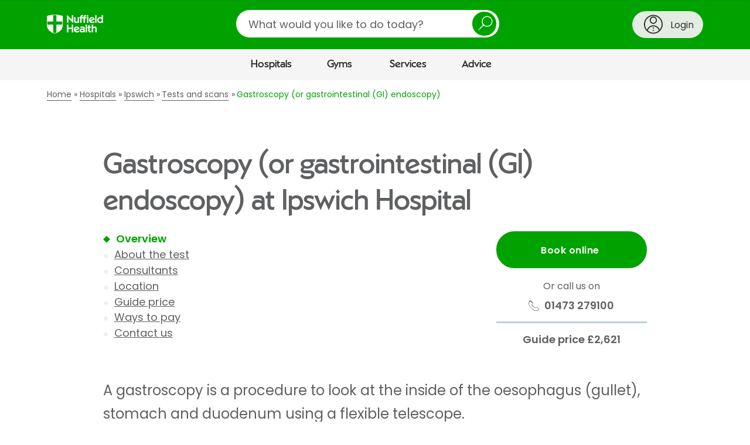

--- FILE ---
content_type: text/html;charset=UTF-8
request_url: https://www.nuffieldhealth.com/hospitals/ipswich/tests-scans/gastrointestinal-gi-endoscopy-or-gastroscopy?_context=salesforce_form
body_size: 4014
content:

  

  <div
    data-division="hospitals"
    data-location-id="0000014c-2daa-dfb4-a5fd-bfff6a090000"
    class="contact-us  js-show-location-dropdown">

    <div class="row">
      <div class="layout-container">
        <div class="layout layout--0-10-0">
          <div class="layout__column layout__column--1">

            <div class="contact-us__intro contact-us__intro--hospitals">

              <div class="contact-us__intro-title">
                <h2>Ask a question about this test or scan</h2>
              </div>

              <div class="contact-us__intro-text">
                <div class="contact-us__intro-form half">
                  <span class="form_icon" aria-hidden="true"></span>
                  <p>Fill in the form below and we&#x27;ll get back to you within two working days.</p>
                </div>
                
                  <div class="contact-us__intro-phone">
                    <span class="phone_icon" aria-hidden="true"></span>
                    <p>Give us a call on <a class="phone-number" href="tel:01473 279100">01473 279100</a></p>
                  </div>
                
              </div>
            </div>

            <div class="contact-us__confirmation">
              <p class="contact-us__confirmation__heading">Thank you<span class="contact-us__confirmation__name"></span></p>
              <p class="contact-us__confirmation__intro">A member of the team will respond to you soon.</p>
            </div>

            <form action="/api/v1/salesforce/webtolead" method="POST" class="form">
              <input type="hidden" name="company" />
              <input type="hidden" name="retURL" />

              <input type="hidden" name="description" id="description" />
              <input type="hidden" name="lead_source" value="Web Enquiry" />
              <input type="hidden" name="00Nw0000008ikA5" id="utm_source" />
              <input type="hidden" name="00Nw0000008ikA4" id="utm_medium" />
              <input type="hidden" name="00Nw0000008ikA2" id="utm_campaign" />
              <input type="hidden" name="00Nw0000008ikA3" id="utm_content" />
              <input type="hidden" name="00Nw0000008ik9z" id="source_url" />
              <input type="hidden" name="00Nw0000008ik9w" id="page" />
              <input type="hidden" name="00Nw0000003v6Kx" id="site_id" />
              <input type="hidden" name="00N1r00000Kdp77" id="GCLID" />

              
                <input type="hidden" name="00Nw0000008ikA1" value="Gastroscopy (or gastrointestinal (GI) endoscopy)" />
              

              

              <p class="mandatory-notice">* Mandatory field</p>

              <h3>Your enquiry</h3>

              <div class="form__field-row">
                <div class="contact-us__division-selector">
                  <div class="form__field-row">
                    <div class="form__field">
                      <label for="division">Which division of Nuffield Health is your enquiry about? *</label>
                      <div class="select">
                        <select id="division" name="recordType" required="required">
                          <option value="">Please select a division</option>
                          <option value="012w0000000QnBB" data-division="hospitals">Hospitals</option>
                          <option value="012w0000000Qr2h" data-division="gyms">Gyms</option>
                          <option value="012w0000000Qr2k" data-division="physios">Physio</option>
                          <option value="012w0000000Qr2i" data-division="healthassessments">Health Assessments</option>
                          <option value="012w0000000Qr2g" data-division="corporate">Corporate Fitness</option>
                          <option value="012w0000000Qr2j" data-division="other">Other</option>
                        </select>
                      </div>
                    </div>
                  </div>
                </div>
              </div>

              <div class="form__field-row">
                <div class="form__field contact-us__division" data-division="hospitals">
                  <label for="hospitals-location">Which hospital is your question about? *</label>
                  <div class="select">
                    <select data-group-region="" id="hospitals-location" name="00Nw0000008Lght" required="required" data-parsley-error-message="Please choose a hospital from the list">
                      <option value="" disabled selected>Please select a hospital</option>
                      
                        <option data-region="South West and Wales" data-location-id="0000014c-2d58-d724-afec-6d7a17a70000" value="Bournemouth" data-salesforce-id="a00w000000VrxT4AAJ" data-telephone="01202 291 866" data-radiology-email="Bournemouth.radiology@nuffieldhealth.com" data-short-title="Bournemouth">Bournemouth Hospital</option>
                      
                        <option data-region="South East" data-location-id="0000014c-2d69-dfb4-a5fd-bf7f86700000" value="Brentwood" data-salesforce-id="a00w000000VrxT9AAJ" data-telephone="01277 695695" data-radiology-email="Imaging.department@nuffieldhealth.com" data-short-title="Brentwood">Brentwood Hospital</option>
                      
                        <option data-region="South East" data-location-id="0000014c-2d6b-dfb4-a5fd-bf7ffb290000" value="Brighton" data-salesforce-id="a00w000000VrxTJAAZ" data-telephone="01273 624488" data-radiology-email="Brighton.Radiology@nuffieldhealth.com" data-short-title="Brighton">Brighton Hospital</option>
                      
                        <option data-region="South West and Wales" data-location-id="0000014c-2d6d-dfb4-a5fd-bf7fde6a0000" value="Bristol" data-salesforce-id="a00w000000VrxTOAAZ" data-telephone="0117 906 4870" data-radiology-email="Bristol.Radiology@Nuffieldhealth.com" data-short-title="Bristol">Bristol Hospital</option>
                      
                        <option data-region="East" data-location-id="0000014c-2d6f-dfb4-a5fd-bf7fe8e10000" value="Cambridge" data-salesforce-id="a00w000000VrxTYAAZ" data-telephone="01223 370 922" data-radiology-email="Cambridge.radiology@nuffieldhealth.com" data-short-title="Cambridge">Cambridge Hospital</option>
                      
                        <option data-region="South West and Wales" data-location-id="0000014c-2d71-dfb4-a5fd-bf7f1fe50000" value="The Vale Cardiff" data-salesforce-id="a00w000000VrxVKAAZ" data-telephone="02920 836700" data-radiology-email="vh.imaging@nuffieldhealth.com" data-short-title="Cardiff and Vale">Cardiff and Vale Hospitals</option>
                      
                        <option data-region="South West and Wales" data-location-id="0000014c-2d7a-dfb4-a5fd-bf7f29b60000" value="Cheltenham" data-salesforce-id="a00w000000VrxTdAAJ" data-telephone="01242 246500" data-radiology-email="imaging.ch@nuffieldhealth.com                                                    " data-short-title="Cheltenham">Cheltenham Hospital</option>
                      
                        <option data-region="North" data-location-id="0000014c-2d7d-dfb4-a5fd-bf7f192c0000" value="The Grosvenor Chester" data-salesforce-id="a00w000000VrxTiAAJ" data-telephone="01244 680444" data-radiology-email="x-ray.chester@nuffieldhealth.com" data-short-title="Chester">Chester, The Grosvenor Hospital</option>
                      
                        <option data-region="Central and Midlands" data-location-id="0000014c-2d9c-dfb4-a5fd-bfffa1210000" value="Derby" data-salesforce-id="a00w000000VrxTsAAJ" data-telephone="01332 540100" data-radiology-email="Derby.Radiology@nuffieldhealth.com" data-short-title="Derby">Derby Hospital</option>
                      
                        <option data-region="South West and Wales" data-location-id="0000014c-2d9d-dfb4-a5fd-bfff94b10000" value="Exeter" data-salesforce-id="a00w000000VrxTxAAJ" data-telephone="01392 276 591" data-radiology-email="radiologyappointments.exeter@nuffieldhealth.com" data-short-title="Exeter">Exeter Hospital</option>
                      
                        <option data-region="Scotland" data-location-id="0000014c-2d9e-dfb4-a5fd-bfffae950000" value="Glasgow" data-salesforce-id="a00w000000VrxU2AAJ" data-telephone="0141 487 7251" data-radiology-email="Diagnosticimaging@nuffieldhealth.com" data-short-title="Glasgow">Glasgow Hospital</option>
                      
                        <option data-region="South East" data-location-id="0000014c-2da0-dfb4-a5fd-bfff367c0000" value="Guildford" data-salesforce-id="a00w000000Vs5rfAAB" data-telephone="01483 314 011" data-radiology-email="guildford.radiology@nuffieldhealth.com" data-short-title="Guildford">Guildford Hospital</option>
                      
                        <option data-region="South East" data-location-id="0000014c-2da3-dfb4-a5fd-bfff92da0000" value="Haywards Heath" data-salesforce-id="a00w000000VrxU7AAJ" data-telephone="01444 456999" data-radiology-email="xray.haywardsheath@nuffieldhealth.com" data-short-title="Haywards Heath">Haywards Heath Hospital</option>
                      
                        <option data-region="Central and Midlands" data-location-id="0000014c-2da8-dfb4-a5fd-bfffcbe70000" value="Hereford" data-salesforce-id="a00w000000VrxUCAAZ" data-telephone="01432 687 029" data-radiology-email="hereford.radiology@nuffieldhealth.com" data-short-title="Hereford">Hereford Hospital</option>
                      
                        <option data-region="London" data-location-id="0000017f-40f9-d815-ab7f-fafd2c310000" value="Highgate" data-salesforce-id="a004J00000K528JQAR" data-telephone="020 8341 4182" data-radiology-email="hohigdiagnostics@Nuffieldhealth.com" data-short-title="Highgate">Highgate Hospital</option>
                      
                        <option data-region="East" data-location-id="0000014c-2daa-dfb4-a5fd-bfff6a090000" value="Ipswich" data-salesforce-id="a00w000000VrxUMAAZ" data-telephone="01473 279100" data-radiology-email="Ipswich.Radiology@nuffieldhealth.com" data-short-title="Ipswich">Ipswich Hospital</option>
                      
                        <option data-region="North" data-location-id="0000014c-2daf-dfb4-a5fd-bfff29a90000" value="Leeds" data-salesforce-id="a00w000000VrxURAAZ" data-telephone="0113 3227251" data-radiology-email="leedsradiologyadmin@nuffieldhealth.com" data-short-title="Leeds">Leeds Hospital</option>
                      
                        <option data-region="North" data-location-id="0000014c-2db2-dfb4-a5fd-bfffcc010000" value="Newcastle" data-salesforce-id="a00w000000VrxUbAAJ" data-telephone="01913 232 211" data-radiology-email="newcastle.radiology@nuffieldhealth.com" data-short-title="Newcastle upon Tyne">Newcastle upon Tyne Hospital</option>
                      
                        <option data-region="Central and Midlands" data-location-id="0000014c-2db4-dfb4-a5fd-bfff21700000" value="North Staffs" data-salesforce-id="a00w000000VrxUgAAJ" data-telephone="01782 432227" data-radiology-email="northstaffs.radiologydept@nuffieldhealth.com" data-short-title="North Staffordshire">North Staffordshire Hospital</option>
                      
                        <option data-region="Central and Midlands" data-location-id="0000014c-2dbf-dfb4-a5fd-bfff05890000" value="The Manor Oxford" data-salesforce-id="a00w000000VrxUlAAJ" data-telephone="01865 307777" data-radiology-email="Manor.DI@nuffieldhealth.com" data-short-title="Oxford">Oxford, The Manor Hospital</option>
                      
                        <option data-region="London" data-location-id="0000017e-e3e6-d815-ab7f-fbffca050000" value="Parkside" data-salesforce-id="a004J00000K528dQAB" data-telephone="020 8971 8000" data-radiology-email="howim.diagnostics@nuffieldhealth.com  " data-short-title="Parkside">Parkside Hospital</option>
                      
                        <option data-region="South West and Wales" data-location-id="0000014c-2dc0-dfb4-a5fd-bfff9c2c0000" value="Plymouth" data-salesforce-id="a00w000000VrxUqAAJ" data-telephone="01752 423 562" data-radiology-email="plymouth.radiology@nuffieldhealth.com" data-short-title="Plymouth">Plymouth Hospital</option>
                      
                        <option data-region="Central and Midlands" data-location-id="0000014c-2dc1-dfb4-a5fd-bfffc1130000" value="Shrewsbury" data-salesforce-id="a00w000000VrxUvAAJ" data-telephone="01743 282500" data-radiology-email="Shrewsbury.radiology@nuffieldhealth.com" data-short-title="Shrewsbury">Shrewsbury Hospital</option>
                      
                        <option data-region="North" data-location-id="0000014c-2dc3-dfb4-a5fd-bfffc34c0000" value="Tees" data-salesforce-id="a00w000000VrxV5AAJ" data-telephone="01642 360 100" data-radiology-email="radiology.referrals@nuffieldhealth.com" data-short-title="Tees">Tees Hospital</option>
                      
                        <option data-region="East" data-location-id="0000017f-4a02-d815-ab7f-faffee520000" value="The Holly" data-salesforce-id="a004J00000K5289QAB" data-telephone="020 8505 3311" data-radiology-email="hobkh.diagnostics@Nuffieldhealth.com" data-short-title="The Holly">The Holly Hospital</option>
                      
                        <option data-region="South East" data-location-id="0000014c-2dc4-dfb4-a5fd-bfff902d0000" value="Tunbridge Wells" data-salesforce-id="a00w000000VrxVAAAZ" data-telephone="01892 531111" data-radiology-email="Tunbridgewells.Radiology@nuffieldhealth.com" data-short-title="Tunbridge Wells">Tunbridge Wells Hospital</option>
                      
                        <option data-region="Central and Midlands" data-location-id="0000014c-2dc5-dfb4-a5fd-bfff49170000" value="Warwickshire" data-salesforce-id="a00w000000VrxVUAAZ" data-telephone="01926 427971" data-radiology-email="Warwickradiology@nuffieldhealth.com" data-short-title="Warwickshire">Warwickshire Hospital</option>
                      
                        <option data-region="South East" data-location-id="0000014c-2da1-dfb4-a5fd-bfffa1ad0000" value="Wessex" data-salesforce-id="a00w000000VrxVjAAJ" data-telephone="02380 266 377" data-radiology-email="nh.wessex.radiology@nuffieldhealth.com" data-short-title="Wessex">Wessex Hospital</option>
                      
                        <option data-region="Central and Midlands" data-location-id="0000014c-2dc8-dfb4-a5fd-bfff1b7d0000" value="Wolverhampton" data-salesforce-id="a00w000000VrxVyAAJ" data-telephone=" 01902 754177" data-radiology-email="Wolverhampton.radiology@nuffieldhealth.com" data-short-title="Wolverhampton">Wolverhampton Hospital</option>
                      
                        <option data-region="North" data-location-id="0000014c-2dca-dfb4-a5fd-bffff1d60000" value="York" data-salesforce-id="a00w000000VrxW3AAJ" data-telephone="01372 233890" data-radiology-email="York.Radiology@nuffieldhealth.com" data-short-title="York">York Hospital</option>
                      
                    </select>
                  </div>
                </div>

                <div class="form__field contact-us__division" data-division="gyms">
                  <label for="gyms-location">Would you like to contact a specific gym? *</label>
                  
                  <div class="select">
                    <select data-group-region="" id="gyms-location" name="00Nw0000008ik9u" required="required" data-parsley-error-message="Please select a gym to continue">
                      <option value="">Please select a gym</option>
                      
                        <option data-region="South West and Wales" data-location-id="0000014c-2d58-d724-afec-6d7a17a70000" data-salesforce-id="a00w000000VrxT4AAJ">Bournemouth Hospital</option>
                      
                        <option data-region="South East" data-location-id="0000014c-2d69-dfb4-a5fd-bf7f86700000" data-salesforce-id="a00w000000VrxT9AAJ">Brentwood Hospital</option>
                      
                        <option data-region="South East" data-location-id="0000014c-2d6b-dfb4-a5fd-bf7ffb290000" data-salesforce-id="a00w000000VrxTJAAZ">Brighton Hospital</option>
                      
                        <option data-region="South West and Wales" data-location-id="0000014c-2d6d-dfb4-a5fd-bf7fde6a0000" data-salesforce-id="a00w000000VrxTOAAZ">Bristol Hospital</option>
                      
                        <option data-region="East" data-location-id="0000014c-2d6f-dfb4-a5fd-bf7fe8e10000" data-salesforce-id="a00w000000VrxTYAAZ">Cambridge Hospital</option>
                      
                        <option data-region="South West and Wales" data-location-id="0000014c-2d71-dfb4-a5fd-bf7f1fe50000" data-salesforce-id="a00w000000VrxVKAAZ">Cardiff and Vale Hospitals</option>
                      
                        <option data-region="South West and Wales" data-location-id="0000014c-2d7a-dfb4-a5fd-bf7f29b60000" data-salesforce-id="a00w000000VrxTdAAJ">Cheltenham Hospital</option>
                      
                        <option data-region="North" data-location-id="0000014c-2d7d-dfb4-a5fd-bf7f192c0000" data-salesforce-id="a00w000000VrxTiAAJ">Chester, The Grosvenor Hospital</option>
                      
                        <option data-region="Central and Midlands" data-location-id="0000014c-2d9c-dfb4-a5fd-bfffa1210000" data-salesforce-id="a00w000000VrxTsAAJ">Derby Hospital</option>
                      
                        <option data-region="South West and Wales" data-location-id="0000014c-2d9d-dfb4-a5fd-bfff94b10000" data-salesforce-id="a00w000000VrxTxAAJ">Exeter Hospital</option>
                      
                        <option data-region="Scotland" data-location-id="0000014c-2d9e-dfb4-a5fd-bfffae950000" data-salesforce-id="a00w000000VrxU2AAJ">Glasgow Hospital</option>
                      
                        <option data-region="South East" data-location-id="0000014c-2da0-dfb4-a5fd-bfff367c0000" data-salesforce-id="a00w000000Vs5rfAAB">Guildford Hospital</option>
                      
                        <option data-region="South East" data-location-id="0000014c-2da3-dfb4-a5fd-bfff92da0000" data-salesforce-id="a00w000000VrxU7AAJ">Haywards Heath Hospital</option>
                      
                        <option data-region="Central and Midlands" data-location-id="0000014c-2da8-dfb4-a5fd-bfffcbe70000" data-salesforce-id="a00w000000VrxUCAAZ">Hereford Hospital</option>
                      
                        <option data-region="London" data-location-id="0000017f-40f9-d815-ab7f-fafd2c310000" data-salesforce-id="a004J00000K528JQAR">Highgate Hospital</option>
                      
                        <option data-region="East" data-location-id="0000014c-2daa-dfb4-a5fd-bfff6a090000" data-salesforce-id="a00w000000VrxUMAAZ">Ipswich Hospital</option>
                      
                        <option data-region="North" data-location-id="0000014c-2daf-dfb4-a5fd-bfff29a90000" data-salesforce-id="a00w000000VrxURAAZ">Leeds Hospital</option>
                      
                        <option data-region="North" data-location-id="0000014c-2db2-dfb4-a5fd-bfffcc010000" data-salesforce-id="a00w000000VrxUbAAJ">Newcastle upon Tyne Hospital</option>
                      
                        <option data-region="Central and Midlands" data-location-id="0000014c-2db4-dfb4-a5fd-bfff21700000" data-salesforce-id="a00w000000VrxUgAAJ">North Staffordshire Hospital</option>
                      
                        <option data-region="Central and Midlands" data-location-id="0000014c-2dbf-dfb4-a5fd-bfff05890000" data-salesforce-id="a00w000000VrxUlAAJ">Oxford, The Manor Hospital</option>
                      
                        <option data-region="London" data-location-id="0000017e-e3e6-d815-ab7f-fbffca050000" data-salesforce-id="a004J00000K528dQAB">Parkside Hospital</option>
                      
                        <option data-region="South West and Wales" data-location-id="0000014c-2dc0-dfb4-a5fd-bfff9c2c0000" data-salesforce-id="a00w000000VrxUqAAJ">Plymouth Hospital</option>
                      
                        <option data-region="Central and Midlands" data-location-id="0000014c-2dc1-dfb4-a5fd-bfffc1130000" data-salesforce-id="a00w000000VrxUvAAJ">Shrewsbury Hospital</option>
                      
                        <option data-region="North" data-location-id="0000014c-2dc3-dfb4-a5fd-bfffc34c0000" data-salesforce-id="a00w000000VrxV5AAJ">Tees Hospital</option>
                      
                        <option data-region="East" data-location-id="0000017f-4a02-d815-ab7f-faffee520000" data-salesforce-id="a004J00000K5289QAB">The Holly Hospital</option>
                      
                        <option data-region="South East" data-location-id="0000014c-2dc4-dfb4-a5fd-bfff902d0000" data-salesforce-id="a00w000000VrxVAAAZ">Tunbridge Wells Hospital</option>
                      
                        <option data-region="Central and Midlands" data-location-id="0000014c-2dc5-dfb4-a5fd-bfff49170000" data-salesforce-id="a00w000000VrxVUAAZ">Warwickshire Hospital</option>
                      
                        <option data-region="South East" data-location-id="0000014c-2da1-dfb4-a5fd-bfffa1ad0000" data-salesforce-id="a00w000000VrxVjAAJ">Wessex Hospital</option>
                      
                        <option data-region="Central and Midlands" data-location-id="0000014c-2dc8-dfb4-a5fd-bfff1b7d0000" data-salesforce-id="a00w000000VrxVyAAJ">Wolverhampton Hospital</option>
                      
                        <option data-region="North" data-location-id="0000014c-2dca-dfb4-a5fd-bffff1d60000" data-salesforce-id="a00w000000VrxW3AAJ">York Hospital</option>
                      
                    </select>
                  </div>
                </div>

                <div class="form__field contact-us__division" data-division="physios">
                  <label for="physios-location">Do you have a physiotherapist in mind?</label>
                  <div class="select">
                    <select data-group-region="" id="physios-location" name="00Nw0000008ik9x" required="required" data-parsley-error-message="Please choose an option to continue">
                      <option value="No Location Chosen">Please select (if applicable)</option>
                      
                        <option data-region="South West and Wales" data-location-id="0000014c-2d58-d724-afec-6d7a17a70000" data-salesforce-id="">Bournemouth Hospital</option>
                      
                        <option data-region="South East" data-location-id="0000014c-2d69-dfb4-a5fd-bf7f86700000" data-salesforce-id="">Brentwood Hospital</option>
                      
                        <option data-region="South East" data-location-id="0000014c-2d6b-dfb4-a5fd-bf7ffb290000" data-salesforce-id="">Brighton Hospital</option>
                      
                        <option data-region="South West and Wales" data-location-id="0000014c-2d6d-dfb4-a5fd-bf7fde6a0000" data-salesforce-id="">Bristol Hospital</option>
                      
                        <option data-region="East" data-location-id="0000014c-2d6f-dfb4-a5fd-bf7fe8e10000" data-salesforce-id="">Cambridge Hospital</option>
                      
                        <option data-region="South West and Wales" data-location-id="0000014c-2d71-dfb4-a5fd-bf7f1fe50000" data-salesforce-id="">Cardiff and Vale Hospitals</option>
                      
                        <option data-region="South West and Wales" data-location-id="0000014c-2d7a-dfb4-a5fd-bf7f29b60000" data-salesforce-id="">Cheltenham Hospital</option>
                      
                        <option data-region="North" data-location-id="0000014c-2d7d-dfb4-a5fd-bf7f192c0000" data-salesforce-id="">Chester, The Grosvenor Hospital</option>
                      
                        <option data-region="Central and Midlands" data-location-id="0000014c-2d9c-dfb4-a5fd-bfffa1210000" data-salesforce-id="">Derby Hospital</option>
                      
                        <option data-region="South West and Wales" data-location-id="0000014c-2d9d-dfb4-a5fd-bfff94b10000" data-salesforce-id="">Exeter Hospital</option>
                      
                        <option data-region="Scotland" data-location-id="0000014c-2d9e-dfb4-a5fd-bfffae950000" data-salesforce-id="">Glasgow Hospital</option>
                      
                        <option data-region="South East" data-location-id="0000014c-2da0-dfb4-a5fd-bfff367c0000" data-salesforce-id="">Guildford Hospital</option>
                      
                        <option data-region="South East" data-location-id="0000014c-2da3-dfb4-a5fd-bfff92da0000" data-salesforce-id="">Haywards Heath Hospital</option>
                      
                        <option data-region="Central and Midlands" data-location-id="0000014c-2da8-dfb4-a5fd-bfffcbe70000" data-salesforce-id="">Hereford Hospital</option>
                      
                        <option data-region="London" data-location-id="0000017f-40f9-d815-ab7f-fafd2c310000" data-salesforce-id="">Highgate Hospital</option>
                      
                        <option data-region="East" data-location-id="0000014c-2daa-dfb4-a5fd-bfff6a090000" data-salesforce-id="">Ipswich Hospital</option>
                      
                        <option data-region="North" data-location-id="0000014c-2daf-dfb4-a5fd-bfff29a90000" data-salesforce-id="">Leeds Hospital</option>
                      
                        <option data-region="North" data-location-id="0000014c-2db2-dfb4-a5fd-bfffcc010000" data-salesforce-id="">Newcastle upon Tyne Hospital</option>
                      
                        <option data-region="Central and Midlands" data-location-id="0000014c-2db4-dfb4-a5fd-bfff21700000" data-salesforce-id="">North Staffordshire Hospital</option>
                      
                        <option data-region="Central and Midlands" data-location-id="0000014c-2dbf-dfb4-a5fd-bfff05890000" data-salesforce-id="">Oxford, The Manor Hospital</option>
                      
                        <option data-region="London" data-location-id="0000017e-e3e6-d815-ab7f-fbffca050000" data-salesforce-id="">Parkside Hospital</option>
                      
                        <option data-region="South West and Wales" data-location-id="0000014c-2dc0-dfb4-a5fd-bfff9c2c0000" data-salesforce-id="">Plymouth Hospital</option>
                      
                        <option data-region="Central and Midlands" data-location-id="0000014c-2dc1-dfb4-a5fd-bfffc1130000" data-salesforce-id="">Shrewsbury Hospital</option>
                      
                        <option data-region="North" data-location-id="0000014c-2dc3-dfb4-a5fd-bfffc34c0000" data-salesforce-id="">Tees Hospital</option>
                      
                        <option data-region="East" data-location-id="0000017f-4a02-d815-ab7f-faffee520000" data-salesforce-id="">The Holly Hospital</option>
                      
                        <option data-region="South East" data-location-id="0000014c-2dc4-dfb4-a5fd-bfff902d0000" data-salesforce-id="">Tunbridge Wells Hospital</option>
                      
                        <option data-region="Central and Midlands" data-location-id="0000014c-2dc5-dfb4-a5fd-bfff49170000" data-salesforce-id="">Warwickshire Hospital</option>
                      
                        <option data-region="South East" data-location-id="0000014c-2da1-dfb4-a5fd-bfffa1ad0000" data-salesforce-id="">Wessex Hospital</option>
                      
                        <option data-region="Central and Midlands" data-location-id="0000014c-2dc8-dfb4-a5fd-bfff1b7d0000" data-salesforce-id="">Wolverhampton Hospital</option>
                      
                        <option data-region="North" data-location-id="0000014c-2dca-dfb4-a5fd-bffff1d60000" data-salesforce-id="">York Hospital</option>
                      
                    </select>
                  </div>
                </div>

                
                  <div class="form__field">
                    <label for="field-contact-preference-options">What can we help you with? *</label>
                    <div class="select">
                      <select id="field-contact-preference-options" name="00Nw0000008Lghw" required="required" data-parsley-error-message="Please choose an option from the list">
                        <option value="" disabled selected>Please select an option</option>
                        <option value="Book a treatment">Booking a treatment or procedure</option>
                        <option value="Info on treatments or procedures">Information about a treatment</option>
                          
                            
                              <option value="Blood tests">Blood tests</option>
                              <option value="Tests or scans">Tests or scans</option>
                              <option value="Cancellations">Cancelling or rescheduling</option>
                            
                          
                        <option value="Something else">Something else</option>
                      </select>
                    </div>
                  </div>
                
              </div>

              <div class="pathology-section hide" id="pathology-section">
                <p class="pathology-section-header">Booking a blood test</h4>
                <p>You can book a range of blood tests through our Pathology Direct service, whether you have a referral or not.</p>
                <p>If you're ready to book, click 'Book now', choose your blood test and follow the steps. If you have any questions, click 'FAQs'.</p>
                <div class="cta-container">
                  <a class="button book-cta" href="https://www.nuffieldhealth.com/pathology-direct?utm_source=webform&utm_medium=internal&utm_campaign=webform-blood-tests">Book now</a>
                  <a class="button faq-cta" href="https://www.nuffieldhealth.com/pathology-direct?utm_source=webform&utm_medium=internal&utm_campaign=webform-blood-test-faqs#questions">FAQs</a>
                </div>
              </div>
              <div class="radiology-section hide" id="radiology-section">
                <p class="radiology-section-header">Booking tests and scans</h4>
                <p>We offer a range of tests and scans – click the button below to find the one you'd like and contact <span class="radiology-hospital-name" id="radiology-hospital-name"></span> to arrange a consultation.</p>
                <p>
                  Please note that you'll need a referral from a medical professional before you can book. You can send this by email to <a href="mailto:" class="radiology-email" id="radiology-email"></a> and a member of the team will be in touch to offer you an appointment and confirm the pricing.</p>
                <div class="cta-container">
                  <a class="button book-cta" id="radiology-cta" href="https://www.nuffieldhealth.com/tests-scans?ref=webform">Browse tests and scans</a>
                </div>
              </div>
              <div class="cancellation-section hide" id="cancellation-section">
                <p class="cancellation-section-header">Need to cancel or reschedule an appointment?</h4>
                <p>Please call <span class="cancellation-hospital-name" id="cancellation-hospital-name"></span> on <a href="tel:" class="cancellation-hospital-number" id="cancellation-hospital-number"></a></p>
              </div>


              <div class="contact-us__bottom-section" id="contact-us__bottom-section">
                
                  <div class="form__field" id="descriptionPlaceholderErrors">
                    <label for="descriptionPlaceholder">How can we help you?  *</label>
                    
                      <p>Your message will be sent to our admin team, so please don’t share any specific medical details yet.</p>
                    
                    <textarea id="descriptionPlaceholder" name="00NNz000005y05V" maxlength="32000" required="required"  placeholder="E.g. would you like more details about a treatment or consultant, or do you need help booking an appointment?"  data-parsley-pattern="^[a-zA-Z0-9 .,\'\-?!:;()&/@\n\r]*$" data-parsley-errors-container="#descriptionPlaceholderErrors" data-parsley-required-message="Please let us know how we can help you" data-parsley-pattern-message="Please remove special characters that are not .,'-?!:;()&/@" data-parsley-length-message="Please enter no more than 32,000 characters"></textarea>
                  </div>
                

                <hr>
                <h3>Contact information</h3>
                <div class="form__field-row">
                  <div class="form__field" id="first_name_errors">
                    <label for="first_name">First name *</label>
                    <input id="first_name" name="first_name" type="text" maxlength="40" required="required" autocomplete="given-name" data-parsley-length="[2, 40]" data-parsley-pattern="^[a-zA-Z ]*$" data-parsley-errors-container="#first_name_errors" data-parsley-required-message="Please enter your first name" data-parsley-pattern-message="Please re-enter your name with no accented letters or special characters – for example, Verónica should be Veronica" data-parsley-length-message="Please enter between 2 and 40 characters" />
                  </div>
                  <div class="form__field" id="last_name_errors">
                    <label for="last_name">Last name *</label>
                    <input id="last_name" name="last_name" type="text" maxlength="80" required="required" autocomplete="family-name" data-parsley-length="[2, 80]" data-parsley-pattern="^[a-zA-Z ]*$" data-parsley-errors-container="#last_name_errors" data-parsley-required-message="Please enter your last name" data-parsley-pattern-message="Please re-enter your name with no accented letters or special characters – for example, Pérez-Fernández should be Perez Fernandez" data-parsley-length-message="Please enter between 2 and 80 characters" />
                  </div>
                </div>
                <div class="form__field-row">
                  <div class="form__field" id="email_errors">
                    <label for="email">Email *</label>
                    <input id="email" name="email" type="text" maxlength="80" autocomplete="email" data-parsley-length="[2, 80]" required="required" data-parsley-pattern="^[a-zA-Z0-9._%+-]+@[a-zA-Z0-9.-]+\.[a-zA-Z]{2,}$" data-parsley-errors-container="#email_errors" data-parsley-required-message="Please enter your email address" data-parsley-pattern-message="Please use the following format: name@domain.com" data-parsley-length-message="Please enter between 2 and 80 characters" />
                  </div>
                  <div class="form__field" id="phone_errors">
                    <label for="phone">Phone *</label>
                    <input id="phone" name="phone" type="tel" maxlength="40" autocomplete="tel" data-parsley-length="[2, 40]" required="required" data-parsley-pattern="^\+?[0-9]*$" data-parsley-errors-container="#phone_errors" data-parsley-required-message="Please enter your phone number" data-parsley-pattern-message="Please re-enter your number using only numerical digits, with an optional + for international numbers" data-parsley-length-message="Please enter between 2 and 40 characters" />
                  </div>
                </div>

                
                <hr>
                <h3>Payment method</h3>
                  <div class="form__field" data-type="listfield">
                    <fieldset class="form__radio-block" id="field-payment-preference-options">
                      <legend>How will you pay for your treatment or procedure? *</legend>
                      <div class="form__radio-block-options"> 
                        <div class="form__radio-block-option">
                          <label for="payment-preference-options-A">
                            <input data-serialise="true" id="payment-preference-options-A" type="radio" name="00Nw0000008Lghq" value="Self-pay" required="required" data-parsley-errors-container="#field-payment-preference-options" data-parsley-error-message="Please select how you'll pay for your treatment" />
                            <span class="form__radio-block-option-custom"></span>
                            Pay for myself
                          </label>
                        </div>
                        <div class="form__radio-block-option">
                          <label for="payment-preference-options-B">
                            <input data-serialise="true" id="payment-preference-options-B" type="radio" name="00Nw0000008Lghq" value="Spread the cost" required="required" data-parsley-errors-container="#field-payment-preference-options" data-parsley-error-message="Please select how you'll pay for your treatment" />
                            <span class="form__radio-block-option-custom"></span>
                            Spread the cost
                          </label>
                        </div>
                        <div class="form__radio-block-option">
                          <label for="payment-preference-options-C">
                            <input data-serialise="true" id="payment-preference-options-C" type="radio" name="00Nw0000008Lghq" value="PMI" required="required" data-parsley-errors-container="#field-payment-preference-options" data-parsley-error-message="Please select how you'll pay for your treatment" />
                            <span class="form__radio-block-option-custom"></span>
                            Medical insurance
                          </label>
                        </div>
                        <div class="form__radio-block-option">
                          <label for="payment-preference-options-D">
                            <input data-serialise="true" id="payment-preference-options-D" type="radio" name="00Nw0000008Lghq" value="NHS" required="required" data-parsley-errors-container="#field-payment-preference-options" data-parsley-error-message="Please select how you'll pay for your treatment" />
                            <span class="form__radio-block-option-custom"></span>
                            NHS referral
                          </label>
                        </div>
                        <div class="form__radio-block-option">
                          <label for="payment-preference-options-E">
                            <input data-serialise="true" id="payment-preference-options-E" type="radio" name="00Nw0000008Lghq" value="Not applicable" required="required" data-parsley-errors-container="#field-payment-preference-options" data-parsley-error-message="Please select how you'll pay for your treatment" />
                            <span class="form__radio-block-option-custom"></span>
                            Not applicable
                          </label>
                        </div>
                      </div>
                    </fieldset>
                  </div>
                

                

                <div aria-hidden="true">
                  <label for="body">Please leave this field blank</label>
                  <textarea type="text" name="body" value="" autocomplete="off" id="body"></textarea>
                </div>

                
                <div class='form__field form__optin form__optin--light'>
  <!--input name="00Nw00000089ytxEAA" type="hidden" value="0" />
  <input name="00Nw00000089yuHEAQ" type="hidden" value="0" />
  <input name="00Nw00000089yuGEAQ" type="hidden" value="0" /-->
  <!--input name="00Nw00000089yuAEAQ" type="hidden" value="0" /-->

  <h3>Keeping in touch</h3>

  <p>To receive communications from Nuffield Health about our exclusive offers, products and services, then please tell us how you'd like to be contacted by ticking the relevant boxes below:</p>

  <div class='form__optin__checkboxes'>
    <div class='form__custom-check'>
      <input name='00Nw00000089ytxEAA' type='checkbox' value='1' id='marketing_optin_email' />
      <label for='marketing_optin_email'>Email</label>
    </div>
    <div class='form__custom-check'>
      <input name='00Nw00000089yuHEAQ' type='checkbox' value='1' id='marketing_optin_sms' />
      <label for='marketing_optin_sms'>SMS</label>
    </div>
    <div class='form__custom-check'>
      <input name='00Nw00000089yuGEAQ' type='checkbox' value='1' id='marketing_optin_phone' />
      <label for='marketing_optin_phone'>Phone</label>
    </div>
    <!--div class="form__custom-check">
      <input name="00Nw00000089yuAEAQ" type="checkbox" value="1" id="marketing_optin_post"/>
      <label for="marketing_optin_post">Post</label>
    </div-->
  </div>

  <p>Occasionally we may contact you with important information about services we provide. You can amend or withdraw your consent to this at any time.</p>
  <p>For information about where and how your personal data is processed, and for details of our Data Protection Officer, please see our privacy policy.
    <a href='https://www.nuffieldhealth.com/privacy' target='_blank'>Privacy Policy</a>.</p>

</div>
                

                

                <div class="form__field">
                    
  <script src="https://www.google.com/recaptcha/api.js"></script>

  <script>
    function timestamp() { var response = document.getElementById("g-recaptcha-response"); if (response == null || response.value.trim() == "") {var elems = JSON.parse(document.getElementsByName("captcha_settings")[0].value);elems["ts"] = JSON.stringify(new Date().getTime());document.getElementsByName("captcha_settings")[0].value = JSON.stringify(elems); } } setInterval(timestamp, 500);
  </script>

  <input type="hidden" name="captcha_settings" value='{"keyname":"CRMProdreCAPTCHA","fallback":"true","orgId":"00Dw0000000lVoz","ts":""}'>
  <div class="g-recaptcha" data-sitekey="6Lew03UUAAAAAFlbvSLZa9AJ23grwEpZG8lmCF7T" data-callback="validateCaptcha"></div>
  <input type="hidden" id="captcha_validation" required="required" data-parsley-errors-messages-disabled="true">

  <div id="recaptcha_errors" class="hide">
    <ul class="form__errors-list" role="alert">
      <li>Please complete the reCAPTCHA</li>
    </ul>
  </div>

  <script type="text/javascript">
    function validateCaptcha() {
      $('#captcha_validation').val('valid').trigger('change');
      $('#recaptcha_errors').addClass('hide');
    }
  </script>

                </div>

                <div class="form__field-last-row">
                  <div class="form__field">
                    <input name="terms" type="hidden" value="0" />
                    <div class="form__custom-check">
                      <input id="terms" name="terms" type="checkbox" value="1" required="required" data-parsley-errors-messages-disabled="true" />
                      <label for="terms">I agree to the <a href="/terms" target="_blank">terms and conditions</a> and <a href="/privacy" target="_blank">privacy policy</a> *</label>
                    </div>
                  </div>

                  <div class="form__actions">
                    <button type="submit" name="submit">Submit enquiry</button>
                  </div>
                </div>
              </div>
            </form>
          </div>
        </div>
      </div>
    </div>
  </div>





--- FILE ---
content_type: text/html; charset=utf-8
request_url: https://www.google.com/recaptcha/api2/anchor?ar=1&k=6Lew03UUAAAAAFlbvSLZa9AJ23grwEpZG8lmCF7T&co=aHR0cHM6Ly93d3cubnVmZmllbGRoZWFsdGguY29tOjQ0Mw..&hl=en&v=N67nZn4AqZkNcbeMu4prBgzg&size=normal&anchor-ms=20000&execute-ms=30000&cb=7608abkqnpbw
body_size: 49313
content:
<!DOCTYPE HTML><html dir="ltr" lang="en"><head><meta http-equiv="Content-Type" content="text/html; charset=UTF-8">
<meta http-equiv="X-UA-Compatible" content="IE=edge">
<title>reCAPTCHA</title>
<style type="text/css">
/* cyrillic-ext */
@font-face {
  font-family: 'Roboto';
  font-style: normal;
  font-weight: 400;
  font-stretch: 100%;
  src: url(//fonts.gstatic.com/s/roboto/v48/KFO7CnqEu92Fr1ME7kSn66aGLdTylUAMa3GUBHMdazTgWw.woff2) format('woff2');
  unicode-range: U+0460-052F, U+1C80-1C8A, U+20B4, U+2DE0-2DFF, U+A640-A69F, U+FE2E-FE2F;
}
/* cyrillic */
@font-face {
  font-family: 'Roboto';
  font-style: normal;
  font-weight: 400;
  font-stretch: 100%;
  src: url(//fonts.gstatic.com/s/roboto/v48/KFO7CnqEu92Fr1ME7kSn66aGLdTylUAMa3iUBHMdazTgWw.woff2) format('woff2');
  unicode-range: U+0301, U+0400-045F, U+0490-0491, U+04B0-04B1, U+2116;
}
/* greek-ext */
@font-face {
  font-family: 'Roboto';
  font-style: normal;
  font-weight: 400;
  font-stretch: 100%;
  src: url(//fonts.gstatic.com/s/roboto/v48/KFO7CnqEu92Fr1ME7kSn66aGLdTylUAMa3CUBHMdazTgWw.woff2) format('woff2');
  unicode-range: U+1F00-1FFF;
}
/* greek */
@font-face {
  font-family: 'Roboto';
  font-style: normal;
  font-weight: 400;
  font-stretch: 100%;
  src: url(//fonts.gstatic.com/s/roboto/v48/KFO7CnqEu92Fr1ME7kSn66aGLdTylUAMa3-UBHMdazTgWw.woff2) format('woff2');
  unicode-range: U+0370-0377, U+037A-037F, U+0384-038A, U+038C, U+038E-03A1, U+03A3-03FF;
}
/* math */
@font-face {
  font-family: 'Roboto';
  font-style: normal;
  font-weight: 400;
  font-stretch: 100%;
  src: url(//fonts.gstatic.com/s/roboto/v48/KFO7CnqEu92Fr1ME7kSn66aGLdTylUAMawCUBHMdazTgWw.woff2) format('woff2');
  unicode-range: U+0302-0303, U+0305, U+0307-0308, U+0310, U+0312, U+0315, U+031A, U+0326-0327, U+032C, U+032F-0330, U+0332-0333, U+0338, U+033A, U+0346, U+034D, U+0391-03A1, U+03A3-03A9, U+03B1-03C9, U+03D1, U+03D5-03D6, U+03F0-03F1, U+03F4-03F5, U+2016-2017, U+2034-2038, U+203C, U+2040, U+2043, U+2047, U+2050, U+2057, U+205F, U+2070-2071, U+2074-208E, U+2090-209C, U+20D0-20DC, U+20E1, U+20E5-20EF, U+2100-2112, U+2114-2115, U+2117-2121, U+2123-214F, U+2190, U+2192, U+2194-21AE, U+21B0-21E5, U+21F1-21F2, U+21F4-2211, U+2213-2214, U+2216-22FF, U+2308-230B, U+2310, U+2319, U+231C-2321, U+2336-237A, U+237C, U+2395, U+239B-23B7, U+23D0, U+23DC-23E1, U+2474-2475, U+25AF, U+25B3, U+25B7, U+25BD, U+25C1, U+25CA, U+25CC, U+25FB, U+266D-266F, U+27C0-27FF, U+2900-2AFF, U+2B0E-2B11, U+2B30-2B4C, U+2BFE, U+3030, U+FF5B, U+FF5D, U+1D400-1D7FF, U+1EE00-1EEFF;
}
/* symbols */
@font-face {
  font-family: 'Roboto';
  font-style: normal;
  font-weight: 400;
  font-stretch: 100%;
  src: url(//fonts.gstatic.com/s/roboto/v48/KFO7CnqEu92Fr1ME7kSn66aGLdTylUAMaxKUBHMdazTgWw.woff2) format('woff2');
  unicode-range: U+0001-000C, U+000E-001F, U+007F-009F, U+20DD-20E0, U+20E2-20E4, U+2150-218F, U+2190, U+2192, U+2194-2199, U+21AF, U+21E6-21F0, U+21F3, U+2218-2219, U+2299, U+22C4-22C6, U+2300-243F, U+2440-244A, U+2460-24FF, U+25A0-27BF, U+2800-28FF, U+2921-2922, U+2981, U+29BF, U+29EB, U+2B00-2BFF, U+4DC0-4DFF, U+FFF9-FFFB, U+10140-1018E, U+10190-1019C, U+101A0, U+101D0-101FD, U+102E0-102FB, U+10E60-10E7E, U+1D2C0-1D2D3, U+1D2E0-1D37F, U+1F000-1F0FF, U+1F100-1F1AD, U+1F1E6-1F1FF, U+1F30D-1F30F, U+1F315, U+1F31C, U+1F31E, U+1F320-1F32C, U+1F336, U+1F378, U+1F37D, U+1F382, U+1F393-1F39F, U+1F3A7-1F3A8, U+1F3AC-1F3AF, U+1F3C2, U+1F3C4-1F3C6, U+1F3CA-1F3CE, U+1F3D4-1F3E0, U+1F3ED, U+1F3F1-1F3F3, U+1F3F5-1F3F7, U+1F408, U+1F415, U+1F41F, U+1F426, U+1F43F, U+1F441-1F442, U+1F444, U+1F446-1F449, U+1F44C-1F44E, U+1F453, U+1F46A, U+1F47D, U+1F4A3, U+1F4B0, U+1F4B3, U+1F4B9, U+1F4BB, U+1F4BF, U+1F4C8-1F4CB, U+1F4D6, U+1F4DA, U+1F4DF, U+1F4E3-1F4E6, U+1F4EA-1F4ED, U+1F4F7, U+1F4F9-1F4FB, U+1F4FD-1F4FE, U+1F503, U+1F507-1F50B, U+1F50D, U+1F512-1F513, U+1F53E-1F54A, U+1F54F-1F5FA, U+1F610, U+1F650-1F67F, U+1F687, U+1F68D, U+1F691, U+1F694, U+1F698, U+1F6AD, U+1F6B2, U+1F6B9-1F6BA, U+1F6BC, U+1F6C6-1F6CF, U+1F6D3-1F6D7, U+1F6E0-1F6EA, U+1F6F0-1F6F3, U+1F6F7-1F6FC, U+1F700-1F7FF, U+1F800-1F80B, U+1F810-1F847, U+1F850-1F859, U+1F860-1F887, U+1F890-1F8AD, U+1F8B0-1F8BB, U+1F8C0-1F8C1, U+1F900-1F90B, U+1F93B, U+1F946, U+1F984, U+1F996, U+1F9E9, U+1FA00-1FA6F, U+1FA70-1FA7C, U+1FA80-1FA89, U+1FA8F-1FAC6, U+1FACE-1FADC, U+1FADF-1FAE9, U+1FAF0-1FAF8, U+1FB00-1FBFF;
}
/* vietnamese */
@font-face {
  font-family: 'Roboto';
  font-style: normal;
  font-weight: 400;
  font-stretch: 100%;
  src: url(//fonts.gstatic.com/s/roboto/v48/KFO7CnqEu92Fr1ME7kSn66aGLdTylUAMa3OUBHMdazTgWw.woff2) format('woff2');
  unicode-range: U+0102-0103, U+0110-0111, U+0128-0129, U+0168-0169, U+01A0-01A1, U+01AF-01B0, U+0300-0301, U+0303-0304, U+0308-0309, U+0323, U+0329, U+1EA0-1EF9, U+20AB;
}
/* latin-ext */
@font-face {
  font-family: 'Roboto';
  font-style: normal;
  font-weight: 400;
  font-stretch: 100%;
  src: url(//fonts.gstatic.com/s/roboto/v48/KFO7CnqEu92Fr1ME7kSn66aGLdTylUAMa3KUBHMdazTgWw.woff2) format('woff2');
  unicode-range: U+0100-02BA, U+02BD-02C5, U+02C7-02CC, U+02CE-02D7, U+02DD-02FF, U+0304, U+0308, U+0329, U+1D00-1DBF, U+1E00-1E9F, U+1EF2-1EFF, U+2020, U+20A0-20AB, U+20AD-20C0, U+2113, U+2C60-2C7F, U+A720-A7FF;
}
/* latin */
@font-face {
  font-family: 'Roboto';
  font-style: normal;
  font-weight: 400;
  font-stretch: 100%;
  src: url(//fonts.gstatic.com/s/roboto/v48/KFO7CnqEu92Fr1ME7kSn66aGLdTylUAMa3yUBHMdazQ.woff2) format('woff2');
  unicode-range: U+0000-00FF, U+0131, U+0152-0153, U+02BB-02BC, U+02C6, U+02DA, U+02DC, U+0304, U+0308, U+0329, U+2000-206F, U+20AC, U+2122, U+2191, U+2193, U+2212, U+2215, U+FEFF, U+FFFD;
}
/* cyrillic-ext */
@font-face {
  font-family: 'Roboto';
  font-style: normal;
  font-weight: 500;
  font-stretch: 100%;
  src: url(//fonts.gstatic.com/s/roboto/v48/KFO7CnqEu92Fr1ME7kSn66aGLdTylUAMa3GUBHMdazTgWw.woff2) format('woff2');
  unicode-range: U+0460-052F, U+1C80-1C8A, U+20B4, U+2DE0-2DFF, U+A640-A69F, U+FE2E-FE2F;
}
/* cyrillic */
@font-face {
  font-family: 'Roboto';
  font-style: normal;
  font-weight: 500;
  font-stretch: 100%;
  src: url(//fonts.gstatic.com/s/roboto/v48/KFO7CnqEu92Fr1ME7kSn66aGLdTylUAMa3iUBHMdazTgWw.woff2) format('woff2');
  unicode-range: U+0301, U+0400-045F, U+0490-0491, U+04B0-04B1, U+2116;
}
/* greek-ext */
@font-face {
  font-family: 'Roboto';
  font-style: normal;
  font-weight: 500;
  font-stretch: 100%;
  src: url(//fonts.gstatic.com/s/roboto/v48/KFO7CnqEu92Fr1ME7kSn66aGLdTylUAMa3CUBHMdazTgWw.woff2) format('woff2');
  unicode-range: U+1F00-1FFF;
}
/* greek */
@font-face {
  font-family: 'Roboto';
  font-style: normal;
  font-weight: 500;
  font-stretch: 100%;
  src: url(//fonts.gstatic.com/s/roboto/v48/KFO7CnqEu92Fr1ME7kSn66aGLdTylUAMa3-UBHMdazTgWw.woff2) format('woff2');
  unicode-range: U+0370-0377, U+037A-037F, U+0384-038A, U+038C, U+038E-03A1, U+03A3-03FF;
}
/* math */
@font-face {
  font-family: 'Roboto';
  font-style: normal;
  font-weight: 500;
  font-stretch: 100%;
  src: url(//fonts.gstatic.com/s/roboto/v48/KFO7CnqEu92Fr1ME7kSn66aGLdTylUAMawCUBHMdazTgWw.woff2) format('woff2');
  unicode-range: U+0302-0303, U+0305, U+0307-0308, U+0310, U+0312, U+0315, U+031A, U+0326-0327, U+032C, U+032F-0330, U+0332-0333, U+0338, U+033A, U+0346, U+034D, U+0391-03A1, U+03A3-03A9, U+03B1-03C9, U+03D1, U+03D5-03D6, U+03F0-03F1, U+03F4-03F5, U+2016-2017, U+2034-2038, U+203C, U+2040, U+2043, U+2047, U+2050, U+2057, U+205F, U+2070-2071, U+2074-208E, U+2090-209C, U+20D0-20DC, U+20E1, U+20E5-20EF, U+2100-2112, U+2114-2115, U+2117-2121, U+2123-214F, U+2190, U+2192, U+2194-21AE, U+21B0-21E5, U+21F1-21F2, U+21F4-2211, U+2213-2214, U+2216-22FF, U+2308-230B, U+2310, U+2319, U+231C-2321, U+2336-237A, U+237C, U+2395, U+239B-23B7, U+23D0, U+23DC-23E1, U+2474-2475, U+25AF, U+25B3, U+25B7, U+25BD, U+25C1, U+25CA, U+25CC, U+25FB, U+266D-266F, U+27C0-27FF, U+2900-2AFF, U+2B0E-2B11, U+2B30-2B4C, U+2BFE, U+3030, U+FF5B, U+FF5D, U+1D400-1D7FF, U+1EE00-1EEFF;
}
/* symbols */
@font-face {
  font-family: 'Roboto';
  font-style: normal;
  font-weight: 500;
  font-stretch: 100%;
  src: url(//fonts.gstatic.com/s/roboto/v48/KFO7CnqEu92Fr1ME7kSn66aGLdTylUAMaxKUBHMdazTgWw.woff2) format('woff2');
  unicode-range: U+0001-000C, U+000E-001F, U+007F-009F, U+20DD-20E0, U+20E2-20E4, U+2150-218F, U+2190, U+2192, U+2194-2199, U+21AF, U+21E6-21F0, U+21F3, U+2218-2219, U+2299, U+22C4-22C6, U+2300-243F, U+2440-244A, U+2460-24FF, U+25A0-27BF, U+2800-28FF, U+2921-2922, U+2981, U+29BF, U+29EB, U+2B00-2BFF, U+4DC0-4DFF, U+FFF9-FFFB, U+10140-1018E, U+10190-1019C, U+101A0, U+101D0-101FD, U+102E0-102FB, U+10E60-10E7E, U+1D2C0-1D2D3, U+1D2E0-1D37F, U+1F000-1F0FF, U+1F100-1F1AD, U+1F1E6-1F1FF, U+1F30D-1F30F, U+1F315, U+1F31C, U+1F31E, U+1F320-1F32C, U+1F336, U+1F378, U+1F37D, U+1F382, U+1F393-1F39F, U+1F3A7-1F3A8, U+1F3AC-1F3AF, U+1F3C2, U+1F3C4-1F3C6, U+1F3CA-1F3CE, U+1F3D4-1F3E0, U+1F3ED, U+1F3F1-1F3F3, U+1F3F5-1F3F7, U+1F408, U+1F415, U+1F41F, U+1F426, U+1F43F, U+1F441-1F442, U+1F444, U+1F446-1F449, U+1F44C-1F44E, U+1F453, U+1F46A, U+1F47D, U+1F4A3, U+1F4B0, U+1F4B3, U+1F4B9, U+1F4BB, U+1F4BF, U+1F4C8-1F4CB, U+1F4D6, U+1F4DA, U+1F4DF, U+1F4E3-1F4E6, U+1F4EA-1F4ED, U+1F4F7, U+1F4F9-1F4FB, U+1F4FD-1F4FE, U+1F503, U+1F507-1F50B, U+1F50D, U+1F512-1F513, U+1F53E-1F54A, U+1F54F-1F5FA, U+1F610, U+1F650-1F67F, U+1F687, U+1F68D, U+1F691, U+1F694, U+1F698, U+1F6AD, U+1F6B2, U+1F6B9-1F6BA, U+1F6BC, U+1F6C6-1F6CF, U+1F6D3-1F6D7, U+1F6E0-1F6EA, U+1F6F0-1F6F3, U+1F6F7-1F6FC, U+1F700-1F7FF, U+1F800-1F80B, U+1F810-1F847, U+1F850-1F859, U+1F860-1F887, U+1F890-1F8AD, U+1F8B0-1F8BB, U+1F8C0-1F8C1, U+1F900-1F90B, U+1F93B, U+1F946, U+1F984, U+1F996, U+1F9E9, U+1FA00-1FA6F, U+1FA70-1FA7C, U+1FA80-1FA89, U+1FA8F-1FAC6, U+1FACE-1FADC, U+1FADF-1FAE9, U+1FAF0-1FAF8, U+1FB00-1FBFF;
}
/* vietnamese */
@font-face {
  font-family: 'Roboto';
  font-style: normal;
  font-weight: 500;
  font-stretch: 100%;
  src: url(//fonts.gstatic.com/s/roboto/v48/KFO7CnqEu92Fr1ME7kSn66aGLdTylUAMa3OUBHMdazTgWw.woff2) format('woff2');
  unicode-range: U+0102-0103, U+0110-0111, U+0128-0129, U+0168-0169, U+01A0-01A1, U+01AF-01B0, U+0300-0301, U+0303-0304, U+0308-0309, U+0323, U+0329, U+1EA0-1EF9, U+20AB;
}
/* latin-ext */
@font-face {
  font-family: 'Roboto';
  font-style: normal;
  font-weight: 500;
  font-stretch: 100%;
  src: url(//fonts.gstatic.com/s/roboto/v48/KFO7CnqEu92Fr1ME7kSn66aGLdTylUAMa3KUBHMdazTgWw.woff2) format('woff2');
  unicode-range: U+0100-02BA, U+02BD-02C5, U+02C7-02CC, U+02CE-02D7, U+02DD-02FF, U+0304, U+0308, U+0329, U+1D00-1DBF, U+1E00-1E9F, U+1EF2-1EFF, U+2020, U+20A0-20AB, U+20AD-20C0, U+2113, U+2C60-2C7F, U+A720-A7FF;
}
/* latin */
@font-face {
  font-family: 'Roboto';
  font-style: normal;
  font-weight: 500;
  font-stretch: 100%;
  src: url(//fonts.gstatic.com/s/roboto/v48/KFO7CnqEu92Fr1ME7kSn66aGLdTylUAMa3yUBHMdazQ.woff2) format('woff2');
  unicode-range: U+0000-00FF, U+0131, U+0152-0153, U+02BB-02BC, U+02C6, U+02DA, U+02DC, U+0304, U+0308, U+0329, U+2000-206F, U+20AC, U+2122, U+2191, U+2193, U+2212, U+2215, U+FEFF, U+FFFD;
}
/* cyrillic-ext */
@font-face {
  font-family: 'Roboto';
  font-style: normal;
  font-weight: 900;
  font-stretch: 100%;
  src: url(//fonts.gstatic.com/s/roboto/v48/KFO7CnqEu92Fr1ME7kSn66aGLdTylUAMa3GUBHMdazTgWw.woff2) format('woff2');
  unicode-range: U+0460-052F, U+1C80-1C8A, U+20B4, U+2DE0-2DFF, U+A640-A69F, U+FE2E-FE2F;
}
/* cyrillic */
@font-face {
  font-family: 'Roboto';
  font-style: normal;
  font-weight: 900;
  font-stretch: 100%;
  src: url(//fonts.gstatic.com/s/roboto/v48/KFO7CnqEu92Fr1ME7kSn66aGLdTylUAMa3iUBHMdazTgWw.woff2) format('woff2');
  unicode-range: U+0301, U+0400-045F, U+0490-0491, U+04B0-04B1, U+2116;
}
/* greek-ext */
@font-face {
  font-family: 'Roboto';
  font-style: normal;
  font-weight: 900;
  font-stretch: 100%;
  src: url(//fonts.gstatic.com/s/roboto/v48/KFO7CnqEu92Fr1ME7kSn66aGLdTylUAMa3CUBHMdazTgWw.woff2) format('woff2');
  unicode-range: U+1F00-1FFF;
}
/* greek */
@font-face {
  font-family: 'Roboto';
  font-style: normal;
  font-weight: 900;
  font-stretch: 100%;
  src: url(//fonts.gstatic.com/s/roboto/v48/KFO7CnqEu92Fr1ME7kSn66aGLdTylUAMa3-UBHMdazTgWw.woff2) format('woff2');
  unicode-range: U+0370-0377, U+037A-037F, U+0384-038A, U+038C, U+038E-03A1, U+03A3-03FF;
}
/* math */
@font-face {
  font-family: 'Roboto';
  font-style: normal;
  font-weight: 900;
  font-stretch: 100%;
  src: url(//fonts.gstatic.com/s/roboto/v48/KFO7CnqEu92Fr1ME7kSn66aGLdTylUAMawCUBHMdazTgWw.woff2) format('woff2');
  unicode-range: U+0302-0303, U+0305, U+0307-0308, U+0310, U+0312, U+0315, U+031A, U+0326-0327, U+032C, U+032F-0330, U+0332-0333, U+0338, U+033A, U+0346, U+034D, U+0391-03A1, U+03A3-03A9, U+03B1-03C9, U+03D1, U+03D5-03D6, U+03F0-03F1, U+03F4-03F5, U+2016-2017, U+2034-2038, U+203C, U+2040, U+2043, U+2047, U+2050, U+2057, U+205F, U+2070-2071, U+2074-208E, U+2090-209C, U+20D0-20DC, U+20E1, U+20E5-20EF, U+2100-2112, U+2114-2115, U+2117-2121, U+2123-214F, U+2190, U+2192, U+2194-21AE, U+21B0-21E5, U+21F1-21F2, U+21F4-2211, U+2213-2214, U+2216-22FF, U+2308-230B, U+2310, U+2319, U+231C-2321, U+2336-237A, U+237C, U+2395, U+239B-23B7, U+23D0, U+23DC-23E1, U+2474-2475, U+25AF, U+25B3, U+25B7, U+25BD, U+25C1, U+25CA, U+25CC, U+25FB, U+266D-266F, U+27C0-27FF, U+2900-2AFF, U+2B0E-2B11, U+2B30-2B4C, U+2BFE, U+3030, U+FF5B, U+FF5D, U+1D400-1D7FF, U+1EE00-1EEFF;
}
/* symbols */
@font-face {
  font-family: 'Roboto';
  font-style: normal;
  font-weight: 900;
  font-stretch: 100%;
  src: url(//fonts.gstatic.com/s/roboto/v48/KFO7CnqEu92Fr1ME7kSn66aGLdTylUAMaxKUBHMdazTgWw.woff2) format('woff2');
  unicode-range: U+0001-000C, U+000E-001F, U+007F-009F, U+20DD-20E0, U+20E2-20E4, U+2150-218F, U+2190, U+2192, U+2194-2199, U+21AF, U+21E6-21F0, U+21F3, U+2218-2219, U+2299, U+22C4-22C6, U+2300-243F, U+2440-244A, U+2460-24FF, U+25A0-27BF, U+2800-28FF, U+2921-2922, U+2981, U+29BF, U+29EB, U+2B00-2BFF, U+4DC0-4DFF, U+FFF9-FFFB, U+10140-1018E, U+10190-1019C, U+101A0, U+101D0-101FD, U+102E0-102FB, U+10E60-10E7E, U+1D2C0-1D2D3, U+1D2E0-1D37F, U+1F000-1F0FF, U+1F100-1F1AD, U+1F1E6-1F1FF, U+1F30D-1F30F, U+1F315, U+1F31C, U+1F31E, U+1F320-1F32C, U+1F336, U+1F378, U+1F37D, U+1F382, U+1F393-1F39F, U+1F3A7-1F3A8, U+1F3AC-1F3AF, U+1F3C2, U+1F3C4-1F3C6, U+1F3CA-1F3CE, U+1F3D4-1F3E0, U+1F3ED, U+1F3F1-1F3F3, U+1F3F5-1F3F7, U+1F408, U+1F415, U+1F41F, U+1F426, U+1F43F, U+1F441-1F442, U+1F444, U+1F446-1F449, U+1F44C-1F44E, U+1F453, U+1F46A, U+1F47D, U+1F4A3, U+1F4B0, U+1F4B3, U+1F4B9, U+1F4BB, U+1F4BF, U+1F4C8-1F4CB, U+1F4D6, U+1F4DA, U+1F4DF, U+1F4E3-1F4E6, U+1F4EA-1F4ED, U+1F4F7, U+1F4F9-1F4FB, U+1F4FD-1F4FE, U+1F503, U+1F507-1F50B, U+1F50D, U+1F512-1F513, U+1F53E-1F54A, U+1F54F-1F5FA, U+1F610, U+1F650-1F67F, U+1F687, U+1F68D, U+1F691, U+1F694, U+1F698, U+1F6AD, U+1F6B2, U+1F6B9-1F6BA, U+1F6BC, U+1F6C6-1F6CF, U+1F6D3-1F6D7, U+1F6E0-1F6EA, U+1F6F0-1F6F3, U+1F6F7-1F6FC, U+1F700-1F7FF, U+1F800-1F80B, U+1F810-1F847, U+1F850-1F859, U+1F860-1F887, U+1F890-1F8AD, U+1F8B0-1F8BB, U+1F8C0-1F8C1, U+1F900-1F90B, U+1F93B, U+1F946, U+1F984, U+1F996, U+1F9E9, U+1FA00-1FA6F, U+1FA70-1FA7C, U+1FA80-1FA89, U+1FA8F-1FAC6, U+1FACE-1FADC, U+1FADF-1FAE9, U+1FAF0-1FAF8, U+1FB00-1FBFF;
}
/* vietnamese */
@font-face {
  font-family: 'Roboto';
  font-style: normal;
  font-weight: 900;
  font-stretch: 100%;
  src: url(//fonts.gstatic.com/s/roboto/v48/KFO7CnqEu92Fr1ME7kSn66aGLdTylUAMa3OUBHMdazTgWw.woff2) format('woff2');
  unicode-range: U+0102-0103, U+0110-0111, U+0128-0129, U+0168-0169, U+01A0-01A1, U+01AF-01B0, U+0300-0301, U+0303-0304, U+0308-0309, U+0323, U+0329, U+1EA0-1EF9, U+20AB;
}
/* latin-ext */
@font-face {
  font-family: 'Roboto';
  font-style: normal;
  font-weight: 900;
  font-stretch: 100%;
  src: url(//fonts.gstatic.com/s/roboto/v48/KFO7CnqEu92Fr1ME7kSn66aGLdTylUAMa3KUBHMdazTgWw.woff2) format('woff2');
  unicode-range: U+0100-02BA, U+02BD-02C5, U+02C7-02CC, U+02CE-02D7, U+02DD-02FF, U+0304, U+0308, U+0329, U+1D00-1DBF, U+1E00-1E9F, U+1EF2-1EFF, U+2020, U+20A0-20AB, U+20AD-20C0, U+2113, U+2C60-2C7F, U+A720-A7FF;
}
/* latin */
@font-face {
  font-family: 'Roboto';
  font-style: normal;
  font-weight: 900;
  font-stretch: 100%;
  src: url(//fonts.gstatic.com/s/roboto/v48/KFO7CnqEu92Fr1ME7kSn66aGLdTylUAMa3yUBHMdazQ.woff2) format('woff2');
  unicode-range: U+0000-00FF, U+0131, U+0152-0153, U+02BB-02BC, U+02C6, U+02DA, U+02DC, U+0304, U+0308, U+0329, U+2000-206F, U+20AC, U+2122, U+2191, U+2193, U+2212, U+2215, U+FEFF, U+FFFD;
}

</style>
<link rel="stylesheet" type="text/css" href="https://www.gstatic.com/recaptcha/releases/N67nZn4AqZkNcbeMu4prBgzg/styles__ltr.css">
<script nonce="YOxUXa-CfBov5sZ5L4X8TQ" type="text/javascript">window['__recaptcha_api'] = 'https://www.google.com/recaptcha/api2/';</script>
<script type="text/javascript" src="https://www.gstatic.com/recaptcha/releases/N67nZn4AqZkNcbeMu4prBgzg/recaptcha__en.js" nonce="YOxUXa-CfBov5sZ5L4X8TQ">
      
    </script></head>
<body><div id="rc-anchor-alert" class="rc-anchor-alert"></div>
<input type="hidden" id="recaptcha-token" value="[base64]">
<script type="text/javascript" nonce="YOxUXa-CfBov5sZ5L4X8TQ">
      recaptcha.anchor.Main.init("[\x22ainput\x22,[\x22bgdata\x22,\x22\x22,\[base64]/[base64]/MjU1Ong/[base64]/[base64]/[base64]/[base64]/[base64]/[base64]/[base64]/[base64]/[base64]/[base64]/[base64]/[base64]/[base64]/[base64]/[base64]\\u003d\x22,\[base64]\x22,\x22w7PCpMKocsKoRMKhZ37Du8OodMK2wponcyJqw6DDkMO/[base64]/Dq1p7wq8HwrjDvHXCvT/[base64]/Cmj/Dph3Ck8O+KsOgwpo5GlrCncOJB8KZYsKyZcOCXMOXK8Kjw63CoFlow4NwVFUrwrVrwoISCmE6CsKvB8O2w5zDv8KYMlrClQxXcB7DogjCvmrCisKabMKcbVnDkw1TccKVwp/DvcKBw7ILREVtwqYMZyrCuFJ3wp9gw6NgwqjClFHDmMOfwqbDlUPDr1FEwpbDhsKCQcOwGGzDu8Kbw6gZwo3CuWA0ecKQEcKLwrsCw74WwrkvD8KASicfwprDmcKkw6TCrE/DrMK2wosew4gyUWMawq4xKnVKXMK1woHDlBLCkMOoDMOHwrhnwqTDrBxawrvDgMKewoJIFMOsXcKjwoBtw5DDgcKMF8K8IgMAw5AnwrfCmcO1MMO4wqPCmcKuwrjCrxYIHcKiw5gSZDR3wq/CiCnDpjLCisK5SEjChTTCjcKvACdOcRIRYMKOw45VwqV0DjfDoWZNw5vClipswr7CpjnDi8OnZwx+woQKfEYow5xgVMKbbsKXw55SEsOEKR7Cr150IgHDh8OzJcKsXGgBUAjDgMO7K0jCuXzCkXXDk1w9wrbDn8OFZMO8w5/DtcOxw6fDpUo+w5fChjjDoCDCiSljw5QGw6LDvMOTwoPDpcObbMKtw4DDg8OpwrDDi0J2YyjDrMKqYsOwwqxDUnlhw55jMETDi8Ouw47DtMOqKlTCujDDtH/[base64]/wpZrScONLQdmecOTVjrCowwmwop8a8KlDErCsTPCnMK5QcO6w53DrnfDsxnDqDVPAsOZw7DCr2x3aATClsKEDcKlw6E3w4giw7LCtMK2PEIHE2V8HcKZWMOMPMOOFsOYZDxXOglcw5YuFcK8T8KxdcOwwrnDkcOAw64pwqPCp0cnw61yw4TCpcKyUMK/Q2oUwr7ClyJZQ0FKSh0+w6d2XMOUw4zCnSbDrGHCjHd3BMOtHcKjw5/Cg8KfaBjDk8K8cHvDnsOpO8OIAAMiOcOQwoXDv8KzwqPDviTDsMOMG8Ksw6TDrcKuV8KMHcKIwrFRDHULw4DCg3zCrsOFWBfDqlTCrkA8w4TDqSh5IcKfw43Dt2fCpE9Ew4ALwp3CmkvCty/DumTDs8KcLsOYw4xDXsOAP3DDlMOxw4LCtlQ4JMOCwqrDtHDDlF0EP8KFTnzDn8OGfgrDtG7DgcKwDcO9wod+BH/CvjrCpWhOw4vDlgfDkcOMwqtKMyhxACBdMEQvI8O+w5kFJGnCjcOhw5XDjMOQw7TCjzjDqcKnw4rCtcO7wq0MZ3/Dj2Ebw63Dv8KPE8O+w5DCtTvCjEELwoAHwpRGMMOrwpnCnMKnFmtvI2LDtQ9cwqvDnsKlw7pmQybDigoIwodpY8ODw4fCnCs8wr9wV8Oiwr8Fw54McCRTwqZJLAUnKDfCrMOFw7U5w4/CnEc5NcKOa8OHwpwQLkPCswYNwqcbE8ONw61OXknDoMOnwrMYEFgVwr3CtEYXIlg/wpJPfMKFecO/GnJ/RsOIGg7DqVvCmhMrNyVdeMOsw7LCh1hAw54KPE8SwqVxSlHCgiDCvcO2RnR2SsOqKcOvwo0YwqjCkcKTVkVPw7nCr35awqgFC8O7eD4vQDAIZ8K3w73Do8OxwqzChMOEw6J/wqJwYTfDnMKtR2XCnxRBwpdYX8Kowp7CqsKtw4XDoMO8w6oswr08w5vDrcKzEsKPwrrDmENiZ07CjsOsw5taw68Uwqwewq/Chjc6UDpoJHphb8OQJcOcXcKPwpXCkcKiTcOkw7ppwqdaw5cZGAvCkBI2bCnCpTrCiMKgw4nCs0hPccOZw6nCucKDbcORw4fCnAt4w7TCjUYXw6JMG8KfJ2/[base64]/CnEkpbjzCmsKxw6PDtSnDusKBw6rCpjJ/w6JgUcOjDCxwYsOqSMOUw5nCjzfCu1w5IUvCicKwGzgES3w/w5fDvMKUTcOXw5JZwpwQGEwkZcKsWMOzw4nDpsK/bsKAwp9Mw7PDm2zDjcKpw57DogZIw5w1w4DCt8KqAXElIcOuGMKMYMOZwp9Yw7BxKSHDhykhTMKOwqQxwpvDoizCpxfCqSfCvMOKw5bCpsO/fRcaccOKwrLDl8Opw4nCvMOcL3/CsFzDn8O0YMKjw7RXwoTCt8O9wqp1w6hoWT0/w7nCi8OYCsOJw4Zlw5bDl3vCjxbCtsOgw4/CucOdeMKawrYfwp7CjsOUwrJDwrTDoHPDghXDkW0YwqLCj2rCryF/e8KuEMK/wocOw5vDgMOvE8KkVwQufMK+w7nCq8ODwpTDpMKPw7DCqMOsIMKfRBDCjGjDocOzwq/CtcORwojCksKVL8OAw4EldkltJ3zDp8Ohc8OswrNwwrwmw4TDm8Kdw4cqwozDv8K3bsOrw59pw6UdFMKkUB/CvWLCm3kUw6XCkcK+Dg/ChV9TGnfChsOQQsOxwplWw4vDisOwAgh8IsOLFnN3DMOEbGbDsg5Gw63ChndkwrPChDXCli05wpsywqjDt8OewqfClCsCVMOJU8K7Ny1FcBDDrDPDk8KBwrXDuTlrw7XDgcKcG8KCc8OiWMKawqrDmmbCi8O0w4lowpxwwo/CvTTCqws2CMOlw5TCn8KNw48/dMO/wrrCncO2NFHDjQXDrwTDtUgBamvDp8OLwqlzDWHDjBFZaUUswpA1w77Ciw8oZsOvwr0nYcKwSRAVw5EaS8Ksw6UOwpFXYF1cQMOcwpZFdmrDtsK/TsK6w6g5QcONw5oLfEjDnUHCnAnDoVfCgDZEw70MUsOXwoIjw4Elcl3Cl8O+IcKpw4nDnXPDuRxdw5HDqF/[base64]/Dm0bClcKHw6fCmMKjw7vDlAMOSsO+VMKUNzfDmivDhn7DrsOgeyjDtyt/wrp1w7zDusKxFnFnwqB6w4XCpHnDonvDuxHDusOHXB/DqUESO2MLwrR+w5DCpcOKeyh0w6sUQ1gsSVMxO2bDq8Kawr7Cr3XDsnFOFwFtw7bDiEHDiCrCusKVP0HDvMK3azfCisK6EGknBDZvWFVjJRbDvD1Lwrlawq4FMsK7dMK3wrHDmw1nGMODXUXCtcKrwo7ClsOVwp/Dn8Oswo/DgwHDqcKEE8Kewqh6w6jCi2vDsHXCvEkcw7MVScOnNFXDmsKzw4RjXcK5MkbCvRM6w7fDqMOcb8KUwoBiKsK0wr1RXMKYw7AwIcKXOcOrRgttwoHDoifCtMKQGMKswq3DvMOhwoduwp/Cvk7Cg8Oyw6jCqUHDpMKGwoltw4rDphhZw75UDmDCucK6wpjCvDEwK8O/TMKLGgRmA0LDisK9w4DCjcKywpRzwrLDncKQbBQuw6bClTnCg8KnwrgBTMK5wq/Dq8OYIz7DscKsc17CuSAfwp/Drg4+w6FrwoQ3w6Qiw4nCnsO9GcK1w5prbw0eXMObw6p3wqUBVhBFOSzDgk3CqXRsw4jDgCE3LHwjw5l4w7HDqMOMB8K7w7/ClsKRDcOYDcOEwpJfw7jCrFMHw51Dwqo0NcODw6DDg8OVQULDuMKQwrFRJcKnwo7CicKbKcOewqp5NRPDjkk/w6bCgTzCicKiNsObOw15w7jCj34WwoVaYMO0HkzDt8Knw5M/wqvCicKCEMOfw7ADE8KleMKsw6I3wpABw4XDsMOZw7oDwrXCssOawrTDqcKMRsO3w4QAElpAF8KPcFXCmH/[base64]/[base64]/CncO+wrfDmcO8PEp2wqLChFnDoAETw6wqwpFpwq7Cgw8aw6MCwqBvw4rCgsKGwr9BGwBWPHN8WiXDo27Cv8ObwqlHw6xKFsOAwqFsQDJ6woQZw7TDscKEwposMCbDu8O0IcOEaMKEw4rChsO3F2/DuCEMOsKWPcOBwpTCvSQlJHZ5BMOnWsO+HsK4wps1w7DClMKecjrCsMKSw5hWwootwqnCjGpNwqgXfVlvwoHClE90KiNZwqbCggwUZFHDusO4VADDn8O1wo4Nw5ppe8K/XnlfRsOqQl85w4Ekwr4Kw4LDl8OswoADJz4cwoUnNcOuwrXDjH8keidOw7Y3KHbDssK6woVDw64rw57DosO0w5Muwo9kwrjDq8Odw5rClg/CoMKjcnc2CEVAw5VVwqJXBsOuw4nDjF8nBRLDmsK4wqdCwrYMVcKzw79eZnDChQtEwoIxwrLCgyXDmQMVw7nDpGvCvx/CvMOSw4QrLQssw4BgEcKOYcKcw7HCrGTCvBvCsTzDj8O+w7nCg8KQXMK2EcKsw6xMwpFBDCJJa8O0T8OYwpIzYlBlKwghZ8KgP1xSaCfDocKjwoM6wpAmBzXDgcOKZsO7VsK7w6jDgcOBCQxGw5HCrBV0w4xHEcKkDMKrwp3CiEfCrMOkWcKKwrYAY1/Du8OKw4Rjw4pew4rDgsOTUMKza3ZZZMOywrTCo8OxwoM0TMO7w53DjcKnSlZta8KQw4FGwo4ZR8K4w48aw48nb8O6w6grwrZMPMOvwoo3w6LDki/DilnCoMKMw5UzwrzClQzDjVN9bcOrwqxowpPClcOpw6vDnG7CkMKqw5smbC/CscO/w4TCgEjDicOSwpfDoALCpsK6ZsO+JGomCgDDl0fCqsOGRsOaYMODUE86Ei1Yw49EwqTDscKEKMOLAsKBw6BcRCNtwoBDLzjDgzpYamnCqxXChMOjwrnDlcO9w4d5K1LDn8Kgw7TDqUErwr44EMKqwqbDlT/CrgtTfcOywqg4Gng3BcOQAcKKBjzDulTCghQYwo7CmjpQw6rDk0Rew7HDkhgKEQQzH33CiMKBNRFyacOUcBYjwoRWLSQ0R1VcCnsnw7HDl8KmwpzDjkvDvAprwrs1w5DCrUTCm8OLw7geNCk0CcOmw4fCknZFwoDCrsKWUgzDpsOXRsOVwrA2wq/Cv3wQCW0NPmXCjU5YP8OMwpEJw5F3wqRCw7HCs8OZw6hUV3U6L8K9w6phdcKdc8OjKAHDnm9Zw5DCv3/DoMOoTX/[base64]/DrMONU8K/w4/DhyB0SnPDn3IBwpNdw5TCh2JMfitxwo/[base64]/Cp8Ogwr0YesKNPTXCl8OfIsKaQcKkwqjCtRrCusKcScOJWE4xwrPDrsK+w4tBCMKMwobCkyjDusKwYsK/w6J6w5bCusO8wr/[base64]/w4k1SMOJCl0vwo/CtyNRw67CvHJCwoHCrcKDcS0GUHA8JgIHw57DmsOLwpB9wpnCjGbDgsK8OsK/NHnDgcKGPsK+wpfCnVnCgcOvT8Kqbk3CpjLDiMONNiHCuHzDpcOTe8KYNhEBRkJvCGTCicOJw7cwwrFaECxmw7XCr8Kaw5PDscKew7/CjGsBLMOTIyXDpwwDw6vCmsOZdsOiwrjDulDDlMKPwrJdGMK6wrPCsMOPTA4pQMOWw4/Cv0kGRGRAwoLDl8K2w6MMYj/Ck8Kvw73DgMKYwqPChC0sw7Niw7zDt03DtsO6THdFAkVEw6VJWcO1wohsdn/CsMKKwqXDuA0+IcK2fcKaw4Ylw71iCMKRDhzDiSAXZsOVw5RewossQmJ9woM5R2jCgW7DssK3w50VMsKkTUnDusOMw57CggXDp8K0w7TDusOqAcOSfk/ClMO6wqLCmSAGZ1bDnm7Dnx7DssK5dHtsX8KOHsOmN34gCTExw4d8VgjCmUxVHlkYO8KIeD7ClsOEw4PDpSoaFcOASSHDvjbDtcKZGEMAwrBqMX/Cm1wdw6bDlVLDq8KpXCXCi8OCw506FcO/HMOMeWbCiBsgwo7DgT/CjcOkw6nDksKIC19/wrJ4w5wMesKwI8O5wo3Coltlw5/DpT9Hw7DDr0rCqnsJwpQaIcKVFsKSw70Gd0jDjTEDJcK+OHPDhsKxw79cwoxgw7w8wqLDpsKhw4zCk3XDvXJNJMO/SXRiQVDDm0Z4wqDCiSrCtcOJWzt4w4h7D0Bcw4PCpsK2JA7CsUQ3E8OBBcKbFsKQdMKhwppQwpfDsz4DBjTDhiXCrSTCnFsYCsKpw7VzUsOKGEZXwpfDq8OnZHlTesOIesKBwqfCgBrCoCkHD3tbwr3ClVjDtXfDiH92Ax1vw6vCpH/DrMOaw40nw5ZWd0Jew5oUKGV0EMOPw5g4w4s9w7JawpnDgMKSw5bDskXDmyDDvMKRMGxqXFLCusONwr3CnkzDoml8WCzDncOXQcOyw6BMZ8KZwrHDjMO+LMOxUMO7wrYOw6xtw7tMwoHClGfCqGQ/YMKOwoR4w5xTBFJfw5IIwrrCv8O9w4fDuRx9esKtwprCv3dPw4nDjsOrb8OiQFXCoDbDjgvDssKOdmPDicOteMOzw6lpc1UZRA/[base64]/[base64]/[base64]/B8OewrLCuHjDusKFJsOawp/[base64]/[base64]/TAPCqk9Cwrc4b8OMOQXDqXnCr1NjGMO7ThrCnxYqw6DCsQEIw7HDvAzCu3tcwp55UjY/w5s0w7p0AgzCv3ojVcOGw40XwpfDgcKxJMOeRsKSwoDDtsOJX0hKwrfDl8KMw6N9w5DCoV/DkcOxwpNqwr9Cw53DisO2w698YkPCqHY5wpVGw6vDncOEw6AkGiwXwoFrwq3CugDCuMK/[base64]/DtGVTFQNOwqNALy3Dsjg2UinCqRbCsERmHRIpNUzCncOaH8ObUcK+w4HDrxvCg8KgNsO8w49zYMO1fFnCn8KgG2c8AMOZKhTDrsOadmHDlMO/w6HClsOfJ8KMb8K1XH87AWnDjMO2ZSPChsOCw5HCqsOIAgXCuT9IKcOSBR/[base64]/DosK5wo7CucOpLMKrwqQ6YsOPPcKlAsO7eMKWwptPw7Q6wpbDicK1wr1dPsKGw53DlGNGWsKNw55Ewoc2w5xjw6tfRsKLLsOTKMOxazw5bDNQUwzDlQ7DusKpCcO/wq1+KQYBIsKdwpbDnTfDv3JMG8Ksw6/[base64]/DuQbDhCLDkcOoFkl+w6bDvsOaw4XCsRjCk8KWR8OOw7tswrgHehRif8K6w47DqsOqworCqcKHFMO8PzjCuRYEwr7CmcOCFsKIwpAswqliJcOrw7YnRGTCkMO8wqxfYcKyPRrChcOyeSMjdVcFYknCpW9dCEHDu8K4IVUxQcOFU8Kgw5DCpW/DuMOgw4oYw4LCoTfDucKKOUXCpcO7aMK6J0DDgVzDuU5MwqZrwohEwqnCjWrDsMKCWnDCvMOzQ37DjxrCjlh7w63DqjkSwrk/w5fCs0sFwrIBSMOxWcKxwo/Dkjcgw4PChMOZVMKgwoJLw5ITwq3CgD8mE1HCiWzCi8KLw4zCjFnCrloqdUYHQ8K2wolOw5vDpcKrwp/[base64]/[base64]/wofCjMKAHnzClzTDucKoWMOMJA3DjcKyc8KCMDIqw7NnSMK4Ln8awoYQUAEHwoANw4BLCcKEH8Oiw7V8b1DDn2HCuT45wrLDtsKrwpsXeMKPw4/DmhHDsDDDn0V4FMK1w5XCizXCnsKwCsKJPcK1w7Eewqphc2RSDHbCt8O1VjPDvMK2wqDCmMOrHGkxUsKxw5MVwo/DvGZ4eENvwr06w6suDWZOWMOVw75MTnDCnBjCiCQfwr7DrsOfw4ksw5vDiCRzw4LCv8KDZMOvEXobZFYnw6vDrhbDnUdWXxbDocOPT8KMwrwCwp1DG8KywoTDkETDo0lhw6lrXsKWVMKcw6zCn3d9wqZ1YTvDrsKpw6jDvWTDt8O1wohEw6s1K3TColUNSwfCjl/CssK8L8OxC8OAwq/[base64]/CkcODwqfDuQHDhcKzbcKKw77DmhvCgMKVw7JswrvDiQMlYjE1LsOLwo0Vw5HCu8KYUMKewq/CvcKQwqrCrcOnAAwbE8KNIMKHdT0kBHfCrCNewrAXUAjDhsKoDsOyTsKLwqEjwpHCvD1GwobCpsKWXcOINCjDjcKhwo9YcgDCk8KqXm9zwqwuVMOAw6Abw6zCnh/DjSzCqBjCkMKsOMOewpnDrhXCjcKXwpTDlHxDG8KgdsKtw6vDl2jDt8KFZcOGw77ClsKNf0BXwo/[base64]/CmMOvEsKww44LfHjCigHClXrDhMKIw5PDgQJCB2ApwoE6MAjCg1hOwot8RMKtw63Ch1vCmMOiw69xwp/[base64]/JCMoKcO8C214UXjChMOFbhN5exZrw7zCpcK1wqnCrsOhPl9MPMKCwrwrwpxfw6nDmMK5NTjDpAJ4f8OTQRjCo8K4PVzDhsO+IsKtw495wrDDoULDs3/[base64]/BklqNz1ECMKjCnseeD3CoiJxTE93wqDCvnLCh8OBw6LCgcO5w7Ycf2jDk8K+woIVfiHCicO/TAkpwpUWQTl1CsONw77DjcKlw6dOw58NSwzCmH5iR8Kyw5N6dMKkwqQewqtSWMKhwq8xMQ0nwqp8RcO+w5FswpvDu8K1fQjDicKXYj4Nw58Qw5tBYQ3CusO7Cn3DhlsNCm9tYDI2w5FnRDjCqxvCqMKEUCN1NMOuGcOIwr0kQlfDvyvCsVgaw4UUZF/DtMOUwpzDohLDlcOxfsOjw6UgFzh1Jx3DiyRtwrfDu8O3DjjDusKGBAFgGcOgw7jCt8KSwq7CjU3CjcOIKgzCncKYw6hLwrjCiCjDg8OlIcKjw6AACVcbwqPCux5oRz/Dgl8LbjNNw5A9w7XCgsOEwq8uTyQ5c2oBwr7DmR3CtiA+aMKaCiHCmsO8agHCuRLDgMK8Hxx1Z8Kuw6bDrnwyw6jCuMObWcOaw5nCisK/wqB4w7rCssKkaC7DoXRUwpfCucOew5UDIgTClsKLJMKSwrdBTsOKw4vCq8Oiw7jChcO7HcObw4fDjMKHRCQZTTRsLTItwotqFC1BHlc2LMKZLsOmbmfDlsKFLWc/w5rDuDXCu8KjOcOmUsOCwr/[base64]/[base64]/DisOUwpTCuU93wojDisOCwptNw6Qww7kFAAwOw4TDjMOTMQDCv8KhAgrDlWLDpsO0PkJPwoIEwrNdw490w6XDlAUKw5peL8O2w44ZwrPDiFhzT8OMw7jDi8OTO8OjVFt0aVgdaTLCu8K8X8O6PMOSwqA2LsOmL8OpScKXEMKrwqDDpQPDjDFUGx/CpcOBDADDnMOOwoTCmcOhR3fDosO3QXNHUFvCvU9hwrTDrsK2MMOYB8OFwrzCtF3Ci1ABwrrDhsKQL2nDqR0rBhPDl0tQU2dWHHDCkXUPwoU6wplaUE9nw7BKLMKjJMKrMcO8w6zDtsKNw7vDuT3CoHR/w5Bow7wBIjzCmlHDuVILHsOww4sdQDnCvMO0eMO2CsKfQMO0PMKpw5zDp0DDs1fCuEE2HMKNZsOAbsOYwpFXOQdZw59zRD5ib8O+VDA8CMKqI0Ifw57Cmg5VKh8RKMOewqdBeHTCp8K2OMOawpLCrxguZsOnw64VS8O8EB5cwrdMTBDCnMOzT8OSw6/DinrDi04rw4lII8KxwqrCjkVnccO7wo9AKcOCwr1Yw4nCrMOdJxnCnsO6XmTDrS4cw4wzT8K5EMO6DMK3wr00w5HCkAdVw5gEw4Erw7ASwqhNcsK9In12wqNhwqZVUQ3CjMOww67CvA0bw5RnfcO6w5HDoMKjRjtDw7jCsELCjSzDscK2bh8Nw6nCtm0ew7/CuAVUWWHDsMOYwp0wwpTClsKNwr8nwpREWsOXw5/Ckk/CmcO9w7jCkcO2wr4bw7wzBXvDujFmw4pGw7hxCl3CunVtCMO1VgwQVD/[base64]/ComMAw47CiAEdKcKEdcOew75RwohVRQMawpXDvRLCo8KaGkQEYxcuP3zCpsOFfTzDvD/CoBg0XMO4wojCjsKkWTJcwpwpwrnCgxY3XlDCkBpGwop3wqo6bmkebMOpwp/[base64]/[base64]/ClcOcw7vDpcOmMsO4w4kiw4tSPcKTw7Y2w5PDoyw6awghw79bwp5SDSpEQMOOwrrDicKhwrDCrSrDhQgyKsKFccOAEcKpw6vCuMOSey/[base64]/CqsKbw69GFMK4bcOvwo9tw7BQYsOYw7csMwdNYA1qMH7CrsKzKsKsC0TDksKCDsKcAlIgwofCgMO8fsOGZi/CrsOEw7gSJcKjwrxTw60jdxh0NcO9NBnCizrClMOjEsOZGCHCnsOYwoxrw51uw63Dp8KdwqbDhSFZw5YGwrB/QsKxP8KbWmsheMKdw5/[base64]/Cl3rDt8OewqnDs8OowovCogPDk2vDr8OKwqlUJ8Kow7Yfw5LCmGNmwoNSBhbDvnvDhcKHw7gkDWTCjjDDmsKCE0nDv05DFFM5wpArCcKWw4HCp8OqY8OZLjpHPjs+wpZWw7/CtcO+PV9rR8KFwrw4w4dlbUohBHXDk8KzRA4+bSDDrsOww5/CnX/CqMO5dDJuKyvDvcOZBRnCtcO2w6HDniTDkDIiUMKAw5dpw67DiiY6wobDm1RJDcK6w5E7w4FDw6txNcKhbMKeKMOEScKewqouwpIjwpIOcsOdEMOfDsODw67CtcK3wrvDkAdZw6/Dnh0qD8OCfMK0QcKKeMOFDm1zZcKLw6bDisOgwp/CtcKJZTBuS8KWe1NawqTDtMKBwo/[base64]/DoVLDrRfCrWLCv1bCqXkTYcKmYMK+wp3DrMKFwp/Dpi7DpFPCimXDhcKIw4cwbyPDu2HDnwzCisKsRcOFw6clw5g2B8KSL2dPw7sFW2R1w7DCtMOUF8ORVwDDrzbCocONwobDjiMEwrXCrnLDjwV0PwrDlzQScAbCq8OgD8Ozwpkcw7sTwqIxTzgCBW/DlMONw53DpUUAw5/Dsy7ChBzDncKKwoQQE3RzbcKZw67CgsKJHcOswo1+wpVVwplvMsKjw6hRw4EVw5hMAMKUSSNVZsOzwpgTw73CsMOFw7w1wpXDukrDnw/CicOwAmRBHsOnbcKyP3YWw7ZVw5RJwpQbwrIrwrzCmwHDnMOIDsKxwo1iwpTChcOuLsKLw5/[base64]/CjsOdw6t+w5UTdcO+wpYtwqwaOUtUM2t+H8OOYGjDksKEWsOYQcKfw6kvw4l/WQEqPsO0woLDjzkeJsKDw6DCosOCwr3DtCcZwp3CpmVwwoo1w5pWw5TDocKrwpUjMMKWEEo1fB/[base64]/DkHwAJ8KrwrU8w7YbE3LDl3hPb3s8ICrCjFlzeXrDsXDDhx5gw4TDiFFTw73CncKzUVFlwr3CuMK2w71Dw4tuw75QesKnwqTCtzDDqwTCkUUbwrfDtE7DicO+wrk2wotsXcOnwq/[base64]/CjRLClQ1IU8KZEUclPwgWw4lxa8OSwrAEbsKha0g3TXXChCTCusK7MgvCvlcXecOtA1fDh8O7cXbDi8OfbMOrCgZ9w5nDoMK4IWzCucO1cVjCiWo4wrthwr1vwrwmwp8qwrcPOnzDoVnCvMORQw0HIwLCmMKrwrIqG03Cr8O5SBLCsB/Dt8K7AcKacsKMKMOJwrBKwo/CuUTCownCsjYBw63CjcKYdwBmwoZ1TMO1ZsO0wqBZP8OkFkFrfDBIwrd0TVnDkyrCsMOYVU3DpsOcwr/DhsKDGjIJwr/[base64]/[base64]/CsgckTMKawo/CvHBEHm/Crzkrwr5FMcKFRwAPaG3CsmdNw5FYwqfDqBTDuVQJwpN/[base64]/CvjnCmTwsJ8OQemQVwr0TecKpMMK6w6LCrjsRwoMUw6jDmHvCvFPDgMOaG2HChynDsn9pw54JRHLDisKJwoBxJsO1w47CjFPCj1DCgkB6XMOWa8OofcOQJissBVtrwrwowqHDjw0uRsOzwr/[base64]/DrMOCwqrCqsOjEMKyDcOCX2YgwoRIw7AuD13CpXPCmnvCh8OqwocMTMOLCnsqwpZHMsOZIlMPw7zCt8Odw5fDmsKhwoBQU8ORw6LDrRrDn8KLe8OLDC/[base64]/ChD9YfMKpw7bCpMKBw4Jvw4VXTsOveGnCsRjDrEp9NsKrwqgPw6TDqjVEw4I9VsKNw5LDscKJTArDinNUwrnCqENkwo51N0DCvwfDgMKKw7fClz3CsBbDuFBiWsK+wrzCrMKxw4/DhBkWw6jDmcO4Ui/DiMOzwrfCncKCdQsKwpXCkgcOJ3Qyw5zDgcOIwq3CvFxRAXbDkhPCkcKcD8KwMn5kw43Dt8KQIMKrwrg5w59iw7XCtWzCsUwcOyPDmcKAYsOuw78Jw5DDtkDCmQQRwpPCryPCisOqHHQINDRKQEzDhVNWwpDDrzbDr8O8w4nCtxHDmsO3OcKtw5/CuMKQGMOZKjzCqTAHU8OUaGnDg8O5S8K+McK3w6TCgsKTwrERwprCrG7DgjNyWG5CdBvDkEfDv8KJVsOOw6/Ck8KgwpDCosOtwrFeek0TDToqd3oAQMOjwo7ChSrDulUjwqE/w4vDmMKTwqQbw7zCucORdxQCw78BcMKWQAnDkMOeLMKYTyJKw5HDuwLDrsKbUicXG8OOwqTDoxsPwpDDkMOkw4R+w4rCkSpfHcKeZsOGFmzDpcKgcVZdwqU2RsO3HWvCvnxowp8Nwq4RwqFkWyTCmmnCj1fDgT/DgFPDs8OmIQcoWxU9wonDsEtww5jCuMOAw6I1wqfDu8KlWHkaw7BMwopfcsKhdX3ClG/Dn8KTRABhMU/DpMK5Wz7CllMfw50Nw6YCYiFvO3jClMKIZmXCncKEU8OxScKiwqxPVcKCSFU7w4XCsnbDslNdw50NZ1sVw6Uxw5vDh0nDtGwjCk9kw57DmMKDw7UBwq82LMO4wr8KwrrCqMOCw43DsAfDmsOGw4jCpGEPNmHCksOdw7lzecO0w6JFw7LCvCt+w6RST047CsOZwql/wpXCpcK4w7Z8bMKTDcKEdMKPHlJGwoorw6DCk8O5w5nChGzCh3pfSGMKw4TCt1s9w6RVCcK0wqBtSsOdNwFCX1A2D8KhwqTCkToAHcKOw4hfecOIRcK8woLDgD8Ow4vCrMOZwqd0w5AXecKSwpPDmSzCp8KNwo/[base64]/EcOWPcOiWy5lw4c/wpTCiMOAwphBwpXCijvDlwBkKzDCkDHDkMKUw4BQwqfDrhnChjJtwp3CmsKOwrXCmFEKwrLDrGjCiMKMQcKow6zDhMKVwr3CmHU3wowEwpTCqMO0EMKVwrDCtycEChNAfsK/wqVrWAIGwr53UcKMw6HCmsO9BiPDv8OBRMKsfMKaHhQTwo3CqsK2d3fCk8KWM0PChsKfV8KUwop8ZTrCh8K/wo/DksOcU8K+w6EYw7V6AQwJD19PwrvChMOPXABEJsOww5zCusOIwrpDwqXDsF9LHcKdw4BHAT3CtcK/w5HDlWzDpCnDhcKcwr13fgJrw603w6/DtcKaw5xfwrXDrT9mwovCiMOcfnlowq52w7Uhw5s3w6UBEMO3w59GCmA1PWzCqAw4R1g6wr7CkkV0Ih7DnAzDn8K0X8OYEFbDmHxpasO0wrvCjWsBw5bCpS/[base64]/Dk8O9HMOUJxjCocK+wrgKw6NJw793wrtHw5YMwrBCw58FDVJCw6oqCUMscQnCt0wRw5PDt8Kpw4LCncODb8OgNsKtw55tw54+fnbCt2AMaHQFwo7DrgoYw4DCicKyw6EpRiBDw4/CsMK8UFHCs8KeHcKacBXCsWI0PBjDu8OZU1lGeMK7EEfDjcKvd8KLRSDCr1sMw4TCmsOuW8ODw4rDqCXCscKkaFrCgFYEw49+wpFmwoJYdsOsClwQW2Yew5pdOzXDtcODd8Obwr/Dl8KmwpdJEzPDvm7DmnNjVxrDtMOfFsKow7MyS8KrOMKORsK9wpodUnsjdgDCqMKYw7Q6wp7CgMKRwpofwrRzw51mMcKww5ZhZsK9w4AYBG/DvQJdICrClQHCjgEkw4jClxLDgMKHw5TCgwgmTcKtCnYXfsOwdsOlwpbCk8Oww40ywr/Cq8OqU23DuUNcworDv3B/X8K7wqFEwrjClXzCmkZ5YTs1w5LDl8OAwp1CwqE/w7HDpMKZGyTDisKTwqIdwr0JCcO5Qx3CscO1wp/[base64]/wrXDocOcwqQ8IcOYZA5xf00vPQLCnGPDmjbCi3rDpWEIJsKXGsKCwoDCozXDm1DDscKGShTDgMK2G8OpwpTDnsKwdcOLE8KMw5smYl4XwpTCiXLDqcOkwqPClz/CpCXDqTdYwrLCs8OLwpRKfMKew7fCohXDh8OWPlnCrsOQwqE5RT5fGMKxPFVow5B/ZMK4wqjCicKFa8Knw7DDlsKxwpjCvQ1iwqBqwpkdw6XChcO0XkrDgULCqcKLOScewqpRwpJaGMK2QV0aw4vCpcKCw58INAsZHMOyZsKvecKEfSU0w7x1w7hXccKNZcOsI8OrUcOmw7dTw77DssKzw7HCgW0+eMO7w4URw5PCpcOjwrQewo9mKBNMS8O0w5U/w7cKEgbDr3zDl8OBazfDrcOqwrrCqCLDqnFMYh0QG1bCplPCk8KjUSZDwr/DlsOyLBUMKcObIUlTw5Ndw4sgZsOQw7LCgE8wwps6MQDDvDzDjMOWwoo2JsObEsOaw5BGYi/Co8KEwoXDnsOMw6vCu8K8IjfCocKKRsKJw5EJJWltN1fCvMKLw5fDoMK9wrDDty9vCnV2fyjClsOITcOCZMO7w5zDu8KCw7Z/ZsOYesKQwpTDhcOUw5LCuiUSY8KXFxQSPcKyw7UBPcKYC8Ocw5vDrcKWcRFPK0DDhMOnJMKwOklvbVnDlMOrHD9xJGk4wrJww4EoNcOSwphow5nDtDtMMH/DsMKLw5A8w78qAgoWw63DssKJMcKtTGbCoMOLw73DmsKfw7XDusOvwqHCswjCgsKOwocyw7/Cj8KXECPCoCFCKcKRwpTCqcKIwqEew4A+S8O/w4QMOcOSH8K5woTDnj1SwpjDv8KECcKBw4FRXHglwpp0w7zClMO1wrrCsy/CtMOiXgHDjMOzwq3Dk0Ubw45+wrJ2C8K+woJRwrzCn1RqRyt/w5LDmmzCryENwqI/w7vDjcKFB8O4wrYnw6Y1aMOvw6Q8wqYbw4PDjGPCl8KSwoFSFi4yw7Q2BV7DvXDDoQ16Nw16w7pGHHRrwoY4O8Kle8KDwrbDvHrDs8KFwo7DjsKVwqNhfyzCtxlEwqkZYcOHwr7CpzRTC2XDg8KWF8OvNCgQw5zCv3PCv1Jkw7pbw6/Cq8OvaTZrAXBUcMO3AMK+MsKxw4/ChMOPwrI6wq1FfRPChMKXYC5FwpnDsMOQFzEwdMK5ElDDu3YUwpMhMcOTw5gjwqJlFWB2XT4/[base64]/DkMKcwod5HsKmwphhB8KuwpIqKg0CwrFow5rCrcOjJ8OTwonDv8Ofw47Cr8O0UW0BOwTCjRZUMcKKwpzDrnHDqwvDixbCm8KxwqU2BwzDpn/DmMKGecOYw7M+w7BIw5jCn8ODwohDQD3CqUpXLRAowpfCgMOnG8OXwpXDszNwwrAvPybDk8O0eMOCNsOsSsKFw77ChEFbw6fCgMKWwrRJwpHCnUvCtcK5SMO8wrtuwq7DhXfCkwBsbyjCsMKxw4tmREnCkk/[base64]/[base64]/CmMOOS8Kgd2XCjx9/w75WL3HCqiNDVsOOwqHDq2fCjVJCW8OzLQZww5TDvmopwoQtZsK/w7vCicOIYMKAw7LDgkLCpHZ4w61DwqrDpsONw6h6FsKKw7jDj8Kpw7xrPcKVTcKkd3nCo2LCqMKWw4I0UsOYacOqw45yMcObw5jDlUZzwrzCjT7CnA1DJAltwrwTPsKEw6XDqnrDrcKGwrnCjxAKC8KFH8OjFm/DmQ/[base64]/Ch1fCuSDDrCHCty1VOcOONWcjw79Swo7DgsKxw5LDisKuQiRzw57Cpi8Sw7sSRTd2RT7CoTzCi3/Cr8O4woQUw7/[base64]/CtMOqS37DlTFsf8K6w6MNYsOpw5nCqy8Cw5HCmMKqJhlzwqs8VcOWJMKxwodULGLDp2BeScOKAAbCo8KLHsOHYmjDgW3DlMOXYisrw5JTwpHCqXPCmhrCp27CmsKRwqDCi8KfIsO3w69CIcOfw6c5wpFUdMOBEBfClSw9wqrCv8KHwqnDkyHCjUrCvi1GLMOCPcK9BS/DiMONw6lJw74oRxzCuwzCm8KiwpfCgMKfworDicK9wqjDnF/[base64]/Cv8KLwpQ1wrJ1w7rChnlyXMKHwqbDjMKTw6HCjC/Cg8KCamhjw7FiPMKkw4QMJlXCuRDCvWxbw6bDjwjDrQ/CqMKmYcKLwrkbwo7DkAvCmD7CuMK5AiLDjsOWccKgwp7DvFdlCWHCgMOoPm7CnUw/w5fDpcOyDkbDo8ODw588wrg7YcKgdcKDJHPCqHzDlwsXw6J2WlvCmsOIw6nDjsOlw4bCvsO5w7d2wpxMwr/DpcKGwofCgcKswqwKw5bCuDPCo0l5wofDmsKvwq/CmsKuwpDChcK1CXDDj8K/[base64]/DtlLDiMOzMkA4w4U7wqXCp3ltGDYPV8KIKwXCnMOeTcONwpNPZcOhw48Lw4TDtsOFw70hw7cLw5E7b8Kfw7EQL1vDiAkYwogaw5PCp8ODNTkefsOtDwTDoXLCiQdGBxtBwoR1wqbCgwjDhADDk143wqfCmnvDkU5OwpQvwqfCsXDDicKhw5M+LG46LcOYw7/CvsOKw47DqsOQwprCokc5KcOXwrtzwpDDp8KaFBZ0wqPDpGYbScKOwqLCt8OcLMORwr4TGMKOBMO2NDREw4I9X8O0wp7DrhrDu8ONQzQoMD0Dwq/ChiBIworDkzlQGcKQwq9nVsOnw6/[base64]/esK8wqnCsXbDtcKIY1vDvsOAwpweY13ClMKkLMKrDsKgw6TDpcKLMA7Ch3LCgMKAw5sLwqd2w7NUIEA5AB12wobCvB3DrhlOUzBEw5IbIj1nAcK5MWd8w4ARPTArwrkpTsK/[base64]/Dj8OZMMKawqbDpcO5dsOawpPDhDZPdDIxSDvDuMOzw5d8b8OhUAIJw4nDj13CoAvCpmJaccKJw7tEfcK1wo4ow7bDt8OyL2rDqsKieDvCiWHCicKeMMOBw5XCklUWwpHDnsO4w5nDmsOrw6XChFoNKsO/Ik1Ew7PCtsOlw7jDrMOUwp3DgMKIwoMOw7liUcKuw5DDuRwXdlY/w5McIMKWwrjCosKNw7A1wp/[base64]/w7/DiEbClyfCjELCpcO2w4TDj8OPwp1ow4oTejYMMw9UwofDjGPDpXHChgbClsOQYQJCAXFhwppcwrB2b8Ofw5N+YiHDk8Kkw4jCqMOCYMOVdcObw4rClcKjwqvCkzDCl8OIw4/DmsKvWEU4wovDtcOowqDDnjJbw4nDk8KHw7DCiiISw41EJcO4a2XDv8Kxw5sOGMK4Z1nCv3dQFB9xYsK0wodEBxTClGDCkSszNVN0FjLCgsO3w5/CpmHCk3okMBsiwpEYCio4wq7CnMKKwqx/w7Zgw7/DqcK6wrY/w5YcwrrDlhLCtz/CoMKFwqrDpQzCi0vDhcOBw4InwpBkwoxYM8OpwpzDrjQMYsKiw5UHXsOhJMK0VcKmfFN2McKoVsOIaV0/W3ZQw7Jbw4bDjX46aMKkNnsJwqAvYlrCoADDicO1wqAOw6DCvMK2w5zDun/[base64]/wqd5EEkTw4bCsSJXacK+wrzClgBHXMKOwpQ1woYqWG8YwptdYWQqwp16wrUUUx4ywpvDo8OtwoQ5wqdrUjzDn8OENi3DtMKLIMO/wo7DgyolXMKgw6lvwrkMw4ZEwogEDGXDpTXCj8KXCsOAwoYybMKqw77CnsKAw60JwqAdExwMwpPCpcOLBiUefSPCvcK7w69kwppvXSAEwq/[base64]/wrsPworDqsKDw51FwqnDp8KZKS18BcKZasOjMsKPwobCtwDDrQ\\u003d\\u003d\x22],null,[\x22conf\x22,null,\x226Lew03UUAAAAAFlbvSLZa9AJ23grwEpZG8lmCF7T\x22,0,null,null,null,0,[21,125,63,73,95,87,41,43,42,83,102,105,109,121],[7059694,841],0,null,null,null,null,0,null,0,1,700,1,null,0,\[base64]/76lBhnEnQkZnOKMAhmv8xEZ\x22,0,0,null,null,1,null,0,1,null,null,null,0],\x22https://www.nuffieldhealth.com:443\x22,null,[1,1,1],null,null,null,0,3600,[\x22https://www.google.com/intl/en/policies/privacy/\x22,\x22https://www.google.com/intl/en/policies/terms/\x22],\x22TRIMaX8PRbkm+drhdjXvDWFFSXx9dR5LsTjpH91e90w\\u003d\x22,0,0,null,1,1769712841921,0,0,[174,35,157,59,1],null,[221,5,223],\x22RC-Rf7FR2IRf082uA\x22,null,null,null,null,null,\x220dAFcWeA4N4jyyYsQUWw0uTznu4E9iyjP_xL9u7wqDlVS6vvlTC8TWtFcjD_QlDVmpQ3foemn-w8DQMC290pCZuhmuDC8SiRb4sg\x22,1769795642076]");
    </script></body></html>

--- FILE ---
content_type: application/x-javascript
request_url: https://assets.adobedtm.com/6de30cebbab6/098cf0237446/3a719c8c8b69/RC1b9b173e6ad343f09a5a4bebdb93c7bb-source.min.js
body_size: 658
content:
// For license information, see `https://assets.adobedtm.com/6de30cebbab6/098cf0237446/3a719c8c8b69/RC1b9b173e6ad343f09a5a4bebdb93c7bb-source.js`.
_satellite.__registerScript('https://assets.adobedtm.com/6de30cebbab6/098cf0237446/3a719c8c8b69/RC1b9b173e6ad343f09a5a4bebdb93c7bb-source.min.js', "var url=window.location.href,globalLocationCta=document.createElement(\"a\");globalLocationCta.className=\"button cta__primary-button\",globalLocationCta.href=\"#locationFinder\",globalLocationCta.innerText=\"Find a hospital\";var globalTocLocationCta=document.createElement(\"a\");globalTocLocationCta.className=\"toc__cta toc__cta--main button\",globalTocLocationCta.href=\"#locationFinder\",globalTocLocationCta.innerText=\"Find a hospital\";var globalLanding=/^https:\\/\\/www\\.nuffieldhealth\\.com\\/tests-scans(?:\\?.*)?(?:#.*)?$/,globalDetails=/^https:\\/\\/www\\.nuffieldhealth\\.com\\/tests-scans\\/.*$/,localDetails=/^https:\\/\\/www\\.nuffieldhealth\\.com\\/hospitals\\/[^\\/]+\\/tests-scans\\/.*$/,webform=document.querySelector(\"#contact-us-form\");webform&&!localDetails.test(url)&&(console.log(\"AC1\"),webform.classList.add(\"hide\"),toc&&toc.lastElementChild.classList.add(\"hide\"));var locationFinderHeader=document.querySelector(\".location-finder__header\"),ctaContainer=document.querySelector(\".cta.js-cta-wrapper\"),tocCtaContainer=document.querySelector(\".toc__cta__wrapper\"),toc=document.querySelector(\".toc__list.js-toc-list\");if(globalDetails.test(url)){if(console.log(\"AC2\"),locationFinderHeader&&(console.log(\"AC2 - locationFinderHeader\"),locationFinderHeader.setAttribute(\"id\",\"locationFinder\")),ctaContainer){console.log(\"AC2 - ctaContainer\");for(var parent=ctaContainer.parentElement;parent.firstChild;)parent.removeChild(parent.firstChild);parent.appendChild(globalLocationCta)}if(tocCtaContainer){for(console.log(\"AC2 - tocCtaContainer\");tocCtaContainer.firstChild;)tocCtaContainer.removeChild(tocCtaContainer.firstChild);tocCtaContainer.appendChild(globalTocLocationCta)}}setTimeout((()=>{var t=document.querySelector(\"#radiology-section p:nth-of-type(2)\"),o=document.querySelector(\"#radiology-section .cta-container #radiology-cta\");localDetails.test(url)&&(console.log(\"AC3\"),t&&(console.log(\"AC3 - firstRadiologyParagraph\"),t.classList.add(\"hide\")),o&&(console.log(\"AC3 - radiologyCta\"),o.classList.add(\"hide\")))}),2e3);var globalCta=document.querySelector(\".button.js-cta.cta__primary-button\");globalLanding.test(url)&&globalCta&&(console.log(\"AC4\"),globalCta.classList.add(\"hide\"));");